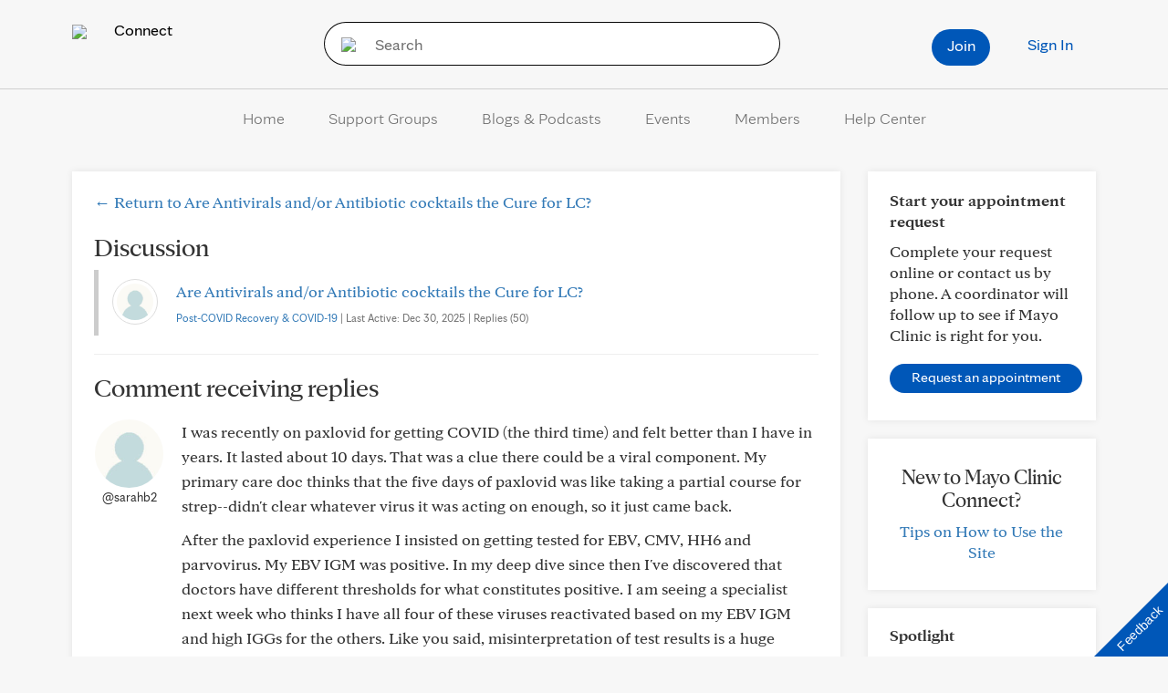

--- FILE ---
content_type: text/html; charset=UTF-8
request_url: https://connect.mayoclinic.org/comment/1042363/replies/
body_size: 20863
content:
<!DOCTYPE html>
    <html lang="en-US">
    <!-- This is the velocity theme -->
    <head>
        <!-- Meta -->
        <meta charset="UTF-8">
        <meta name="viewport" content="width=device-width, initial-scale=1">
        <link rel="profile" href="http://gmpg.org/xfn/11">
        <meta http-equiv="X-UA-Compatible" content="IE-10" />
        <title>Replies to I was recently on paxlovid for getting COVID (the third time) and felt better than I&#8230; | Mayo Clinic Connect</title>

        <!-- add wordpress hook -->
                <script type="text/javascript">
            chAnalyticsSendPageView = function(url) {return true;}
            chAnalyticsSendEvent = function(eventAction, data) {return true;}
            var chHistory = {elements: {}, data: {}};
            var chSiteUrl = "https://connect.mayoclinic.org/";
            var chCurrentPageUrl = "https://connect.mayoclinic.org/comment/1042363/replies/";
            var chIsSubdirectorySite = false;
            var chSiteRoot = "/";
        </script>
        <meta name='robots' content='noindex, nofollow' />

	<meta property="og:locale" content="en_US" />
	<meta property="og:type" content="website" />
	<meta property="og:site_name" content="Mayo Clinic Connect" />
	<meta name="twitter:card" content="summary_large_image" />
	<script type="application/ld+json" class="yoast-schema-graph">{"@context":"https://schema.org","@graph":[{"@type":"WebSite","@id":"https://connect.mayoclinic.org/#website","url":"https://connect.mayoclinic.org/","name":"Mayo Clinic Connect","description":"View direct replies to I was recently on paxlovid for getting COVID (the third time) and felt better than I&#8230;","potentialAction":[{"@type":"SearchAction","target":{"@type":"EntryPoint","urlTemplate":"https://connect.mayoclinic.org/?s={search_term_string}"},"query-input":{"@type":"PropertyValueSpecification","valueRequired":true,"valueName":"search_term_string"}}],"inLanguage":"en-US"}]}</script>


<link rel='dns-prefetch' href='//cdn.prod-carehubs.net' />
<style id='wp-img-auto-sizes-contain-inline-css' type='text/css'>
img:is([sizes=auto i],[sizes^="auto," i]){contain-intrinsic-size:3000px 1500px}
/*# sourceURL=wp-img-auto-sizes-contain-inline-css */
</style>
<link rel='stylesheet' id='carehubs-app-mayo-general-css' href='https://connect.mayoclinic.org/wp-content/plugins/carehubs-app-custom-mayogeneral/Public/css/app-mayogeneral.css?ver=1.0.11' type='text/css' media='all' />
<link rel='stylesheet' id='carehubs-app-integrations-css' href='https://connect.mayoclinic.org/wp-content/plugins/carehubs-app-integrations/Public/css/app-integrations.css?ver=4.2.167' type='text/css' media='all' />
<link rel='stylesheet' id='carehubs-core-css' href='https://connect.mayoclinic.org/wp-content/plugins/carehubs-core/Public/css/app-core.css?ver=4.2.167' type='text/css' media='all' />
<link rel='stylesheet' id='wp-block-library-css' href='https://connect.mayoclinic.org/wp-includes/css/dist/block-library/style.min.css?ver=6.9' type='text/css' media='all' />
<style id='wp-block-library-theme-inline-css' type='text/css'>
.wp-block-audio :where(figcaption){color:#555;font-size:13px;text-align:center}.is-dark-theme .wp-block-audio :where(figcaption){color:#ffffffa6}.wp-block-audio{margin:0 0 1em}.wp-block-code{border:1px solid #ccc;border-radius:4px;font-family:Menlo,Consolas,monaco,monospace;padding:.8em 1em}.wp-block-embed :where(figcaption){color:#555;font-size:13px;text-align:center}.is-dark-theme .wp-block-embed :where(figcaption){color:#ffffffa6}.wp-block-embed{margin:0 0 1em}.blocks-gallery-caption{color:#555;font-size:13px;text-align:center}.is-dark-theme .blocks-gallery-caption{color:#ffffffa6}:root :where(.wp-block-image figcaption){color:#555;font-size:13px;text-align:center}.is-dark-theme :root :where(.wp-block-image figcaption){color:#ffffffa6}.wp-block-image{margin:0 0 1em}.wp-block-pullquote{border-bottom:4px solid;border-top:4px solid;color:currentColor;margin-bottom:1.75em}.wp-block-pullquote :where(cite),.wp-block-pullquote :where(footer),.wp-block-pullquote__citation{color:currentColor;font-size:.8125em;font-style:normal;text-transform:uppercase}.wp-block-quote{border-left:.25em solid;margin:0 0 1.75em;padding-left:1em}.wp-block-quote cite,.wp-block-quote footer{color:currentColor;font-size:.8125em;font-style:normal;position:relative}.wp-block-quote:where(.has-text-align-right){border-left:none;border-right:.25em solid;padding-left:0;padding-right:1em}.wp-block-quote:where(.has-text-align-center){border:none;padding-left:0}.wp-block-quote.is-large,.wp-block-quote.is-style-large,.wp-block-quote:where(.is-style-plain){border:none}.wp-block-search .wp-block-search__label{font-weight:700}.wp-block-search__button{border:1px solid #ccc;padding:.375em .625em}:where(.wp-block-group.has-background){padding:1.25em 2.375em}.wp-block-separator.has-css-opacity{opacity:.4}.wp-block-separator{border:none;border-bottom:2px solid;margin-left:auto;margin-right:auto}.wp-block-separator.has-alpha-channel-opacity{opacity:1}.wp-block-separator:not(.is-style-wide):not(.is-style-dots){width:100px}.wp-block-separator.has-background:not(.is-style-dots){border-bottom:none;height:1px}.wp-block-separator.has-background:not(.is-style-wide):not(.is-style-dots){height:2px}.wp-block-table{margin:0 0 1em}.wp-block-table td,.wp-block-table th{word-break:normal}.wp-block-table :where(figcaption){color:#555;font-size:13px;text-align:center}.is-dark-theme .wp-block-table :where(figcaption){color:#ffffffa6}.wp-block-video :where(figcaption){color:#555;font-size:13px;text-align:center}.is-dark-theme .wp-block-video :where(figcaption){color:#ffffffa6}.wp-block-video{margin:0 0 1em}:root :where(.wp-block-template-part.has-background){margin-bottom:0;margin-top:0;padding:1.25em 2.375em}
/*# sourceURL=/wp-includes/css/dist/block-library/theme.min.css */
</style>
<style id='classic-theme-styles-inline-css' type='text/css'>
/*! This file is auto-generated */
.wp-block-button__link{color:#fff;background-color:#32373c;border-radius:9999px;box-shadow:none;text-decoration:none;padding:calc(.667em + 2px) calc(1.333em + 2px);font-size:1.125em}.wp-block-file__button{background:#32373c;color:#fff;text-decoration:none}
/*# sourceURL=/wp-includes/css/classic-themes.min.css */
</style>
<link rel='stylesheet' id='carehubs_block_information_link_container-css' href='https://connect.mayoclinic.org/wp-content/plugins/carehubs-core/Core/Blocks/InformationLinkContainer/InformationLinkContainerBlock.css?ver=4.2.167' type='text/css' media='all' />
<link rel='stylesheet' id='carehubs_block_resource_group-css' href='https://connect.mayoclinic.org/wp-content/plugins/carehubs-core/Core/Blocks/ResourceGroup/ResourceGroupBlock.css?ver=4.2.167' type='text/css' media='all' />
<link rel='stylesheet' id='carehubs_block_youtube_overlay_playlist-css' href='https://connect.mayoclinic.org/wp-content/plugins/carehubs-core/Core/Blocks/YoutubeOverlayPlaylist/YoutubeOverlayPlaylistBlock.css?ver=4.2.167' type='text/css' media='all' />
<link rel='stylesheet' id='block-style-image-caption-alignment-css' href='https://connect.mayoclinic.org/wp-content/plugins/carehubs-core/Public/css/app-core-block-style-image-caption-alignment.css?ver=4.2.167' type='text/css' media='all' />
<style id='global-styles-inline-css' type='text/css'>
:root{--wp--preset--aspect-ratio--square: 1;--wp--preset--aspect-ratio--4-3: 4/3;--wp--preset--aspect-ratio--3-4: 3/4;--wp--preset--aspect-ratio--3-2: 3/2;--wp--preset--aspect-ratio--2-3: 2/3;--wp--preset--aspect-ratio--16-9: 16/9;--wp--preset--aspect-ratio--9-16: 9/16;--wp--preset--color--black: #000000;--wp--preset--color--cyan-bluish-gray: #abb8c3;--wp--preset--color--white: #ffffff;--wp--preset--color--pale-pink: #f78da7;--wp--preset--color--vivid-red: #cf2e2e;--wp--preset--color--luminous-vivid-orange: #ff6900;--wp--preset--color--luminous-vivid-amber: #fcb900;--wp--preset--color--light-green-cyan: #7bdcb5;--wp--preset--color--vivid-green-cyan: #00d084;--wp--preset--color--pale-cyan-blue: #8ed1fc;--wp--preset--color--vivid-cyan-blue: #0693e3;--wp--preset--color--vivid-purple: #9b51e0;--wp--preset--color--mc-blue: #0057b8;--wp--preset--color--mc-bright-blue: #009cde;--wp--preset--color--mc-bright-blue-alternate: #008BCC;--wp--preset--color--mc-body-text: #080808;--wp--preset--gradient--vivid-cyan-blue-to-vivid-purple: linear-gradient(135deg,rgb(6,147,227) 0%,rgb(155,81,224) 100%);--wp--preset--gradient--light-green-cyan-to-vivid-green-cyan: linear-gradient(135deg,rgb(122,220,180) 0%,rgb(0,208,130) 100%);--wp--preset--gradient--luminous-vivid-amber-to-luminous-vivid-orange: linear-gradient(135deg,rgb(252,185,0) 0%,rgb(255,105,0) 100%);--wp--preset--gradient--luminous-vivid-orange-to-vivid-red: linear-gradient(135deg,rgb(255,105,0) 0%,rgb(207,46,46) 100%);--wp--preset--gradient--very-light-gray-to-cyan-bluish-gray: linear-gradient(135deg,rgb(238,238,238) 0%,rgb(169,184,195) 100%);--wp--preset--gradient--cool-to-warm-spectrum: linear-gradient(135deg,rgb(74,234,220) 0%,rgb(151,120,209) 20%,rgb(207,42,186) 40%,rgb(238,44,130) 60%,rgb(251,105,98) 80%,rgb(254,248,76) 100%);--wp--preset--gradient--blush-light-purple: linear-gradient(135deg,rgb(255,206,236) 0%,rgb(152,150,240) 100%);--wp--preset--gradient--blush-bordeaux: linear-gradient(135deg,rgb(254,205,165) 0%,rgb(254,45,45) 50%,rgb(107,0,62) 100%);--wp--preset--gradient--luminous-dusk: linear-gradient(135deg,rgb(255,203,112) 0%,rgb(199,81,192) 50%,rgb(65,88,208) 100%);--wp--preset--gradient--pale-ocean: linear-gradient(135deg,rgb(255,245,203) 0%,rgb(182,227,212) 50%,rgb(51,167,181) 100%);--wp--preset--gradient--electric-grass: linear-gradient(135deg,rgb(202,248,128) 0%,rgb(113,206,126) 100%);--wp--preset--gradient--midnight: linear-gradient(135deg,rgb(2,3,129) 0%,rgb(40,116,252) 100%);--wp--preset--gradient--mc-black-overlay-gradient: linear-gradient(180deg, rgba(0,0,0,0) 27.4%, rgba(0,0,0,.56) 58.85%, rgba(0,0,0,.8) 100%);--wp--preset--font-size--small: 13px;--wp--preset--font-size--medium: 20px;--wp--preset--font-size--large: 36px;--wp--preset--font-size--x-large: 42px;--wp--preset--spacing--20: 0.44rem;--wp--preset--spacing--30: 0.67rem;--wp--preset--spacing--40: 1rem;--wp--preset--spacing--50: 1.5rem;--wp--preset--spacing--60: 2.25rem;--wp--preset--spacing--70: 3.38rem;--wp--preset--spacing--80: 5.06rem;--wp--preset--shadow--natural: 6px 6px 9px rgba(0, 0, 0, 0.2);--wp--preset--shadow--deep: 12px 12px 50px rgba(0, 0, 0, 0.4);--wp--preset--shadow--sharp: 6px 6px 0px rgba(0, 0, 0, 0.2);--wp--preset--shadow--outlined: 6px 6px 0px -3px rgb(255, 255, 255), 6px 6px rgb(0, 0, 0);--wp--preset--shadow--crisp: 6px 6px 0px rgb(0, 0, 0);}:root :where(.is-layout-flow) > :first-child{margin-block-start: 0;}:root :where(.is-layout-flow) > :last-child{margin-block-end: 0;}:root :where(.is-layout-flow) > *{margin-block-start: 24px;margin-block-end: 0;}:root :where(.is-layout-constrained) > :first-child{margin-block-start: 0;}:root :where(.is-layout-constrained) > :last-child{margin-block-end: 0;}:root :where(.is-layout-constrained) > *{margin-block-start: 24px;margin-block-end: 0;}:root :where(.is-layout-flex){gap: 24px;}:root :where(.is-layout-grid){gap: 24px;}body .is-layout-flex{display: flex;}.is-layout-flex{flex-wrap: wrap;align-items: center;}.is-layout-flex > :is(*, div){margin: 0;}body .is-layout-grid{display: grid;}.is-layout-grid > :is(*, div){margin: 0;}.has-black-color{color: var(--wp--preset--color--black) !important;}.has-cyan-bluish-gray-color{color: var(--wp--preset--color--cyan-bluish-gray) !important;}.has-white-color{color: var(--wp--preset--color--white) !important;}.has-pale-pink-color{color: var(--wp--preset--color--pale-pink) !important;}.has-vivid-red-color{color: var(--wp--preset--color--vivid-red) !important;}.has-luminous-vivid-orange-color{color: var(--wp--preset--color--luminous-vivid-orange) !important;}.has-luminous-vivid-amber-color{color: var(--wp--preset--color--luminous-vivid-amber) !important;}.has-light-green-cyan-color{color: var(--wp--preset--color--light-green-cyan) !important;}.has-vivid-green-cyan-color{color: var(--wp--preset--color--vivid-green-cyan) !important;}.has-pale-cyan-blue-color{color: var(--wp--preset--color--pale-cyan-blue) !important;}.has-vivid-cyan-blue-color{color: var(--wp--preset--color--vivid-cyan-blue) !important;}.has-vivid-purple-color{color: var(--wp--preset--color--vivid-purple) !important;}.has-mc-blue-color{color: var(--wp--preset--color--mc-blue) !important;}.has-mc-bright-blue-color{color: var(--wp--preset--color--mc-bright-blue) !important;}.has-mc-bright-blue-alternate-color{color: var(--wp--preset--color--mc-bright-blue-alternate) !important;}.has-mc-body-text-color{color: var(--wp--preset--color--mc-body-text) !important;}.has-black-background-color{background-color: var(--wp--preset--color--black) !important;}.has-cyan-bluish-gray-background-color{background-color: var(--wp--preset--color--cyan-bluish-gray) !important;}.has-white-background-color{background-color: var(--wp--preset--color--white) !important;}.has-pale-pink-background-color{background-color: var(--wp--preset--color--pale-pink) !important;}.has-vivid-red-background-color{background-color: var(--wp--preset--color--vivid-red) !important;}.has-luminous-vivid-orange-background-color{background-color: var(--wp--preset--color--luminous-vivid-orange) !important;}.has-luminous-vivid-amber-background-color{background-color: var(--wp--preset--color--luminous-vivid-amber) !important;}.has-light-green-cyan-background-color{background-color: var(--wp--preset--color--light-green-cyan) !important;}.has-vivid-green-cyan-background-color{background-color: var(--wp--preset--color--vivid-green-cyan) !important;}.has-pale-cyan-blue-background-color{background-color: var(--wp--preset--color--pale-cyan-blue) !important;}.has-vivid-cyan-blue-background-color{background-color: var(--wp--preset--color--vivid-cyan-blue) !important;}.has-vivid-purple-background-color{background-color: var(--wp--preset--color--vivid-purple) !important;}.has-mc-blue-background-color{background-color: var(--wp--preset--color--mc-blue) !important;}.has-mc-bright-blue-background-color{background-color: var(--wp--preset--color--mc-bright-blue) !important;}.has-mc-bright-blue-alternate-background-color{background-color: var(--wp--preset--color--mc-bright-blue-alternate) !important;}.has-mc-body-text-background-color{background-color: var(--wp--preset--color--mc-body-text) !important;}.has-black-border-color{border-color: var(--wp--preset--color--black) !important;}.has-cyan-bluish-gray-border-color{border-color: var(--wp--preset--color--cyan-bluish-gray) !important;}.has-white-border-color{border-color: var(--wp--preset--color--white) !important;}.has-pale-pink-border-color{border-color: var(--wp--preset--color--pale-pink) !important;}.has-vivid-red-border-color{border-color: var(--wp--preset--color--vivid-red) !important;}.has-luminous-vivid-orange-border-color{border-color: var(--wp--preset--color--luminous-vivid-orange) !important;}.has-luminous-vivid-amber-border-color{border-color: var(--wp--preset--color--luminous-vivid-amber) !important;}.has-light-green-cyan-border-color{border-color: var(--wp--preset--color--light-green-cyan) !important;}.has-vivid-green-cyan-border-color{border-color: var(--wp--preset--color--vivid-green-cyan) !important;}.has-pale-cyan-blue-border-color{border-color: var(--wp--preset--color--pale-cyan-blue) !important;}.has-vivid-cyan-blue-border-color{border-color: var(--wp--preset--color--vivid-cyan-blue) !important;}.has-vivid-purple-border-color{border-color: var(--wp--preset--color--vivid-purple) !important;}.has-mc-blue-border-color{border-color: var(--wp--preset--color--mc-blue) !important;}.has-mc-bright-blue-border-color{border-color: var(--wp--preset--color--mc-bright-blue) !important;}.has-mc-bright-blue-alternate-border-color{border-color: var(--wp--preset--color--mc-bright-blue-alternate) !important;}.has-mc-body-text-border-color{border-color: var(--wp--preset--color--mc-body-text) !important;}.has-vivid-cyan-blue-to-vivid-purple-gradient-background{background: var(--wp--preset--gradient--vivid-cyan-blue-to-vivid-purple) !important;}.has-light-green-cyan-to-vivid-green-cyan-gradient-background{background: var(--wp--preset--gradient--light-green-cyan-to-vivid-green-cyan) !important;}.has-luminous-vivid-amber-to-luminous-vivid-orange-gradient-background{background: var(--wp--preset--gradient--luminous-vivid-amber-to-luminous-vivid-orange) !important;}.has-luminous-vivid-orange-to-vivid-red-gradient-background{background: var(--wp--preset--gradient--luminous-vivid-orange-to-vivid-red) !important;}.has-very-light-gray-to-cyan-bluish-gray-gradient-background{background: var(--wp--preset--gradient--very-light-gray-to-cyan-bluish-gray) !important;}.has-cool-to-warm-spectrum-gradient-background{background: var(--wp--preset--gradient--cool-to-warm-spectrum) !important;}.has-blush-light-purple-gradient-background{background: var(--wp--preset--gradient--blush-light-purple) !important;}.has-blush-bordeaux-gradient-background{background: var(--wp--preset--gradient--blush-bordeaux) !important;}.has-luminous-dusk-gradient-background{background: var(--wp--preset--gradient--luminous-dusk) !important;}.has-pale-ocean-gradient-background{background: var(--wp--preset--gradient--pale-ocean) !important;}.has-electric-grass-gradient-background{background: var(--wp--preset--gradient--electric-grass) !important;}.has-midnight-gradient-background{background: var(--wp--preset--gradient--midnight) !important;}.has-mc-black-overlay-gradient-gradient-background{background: var(--wp--preset--gradient--mc-black-overlay-gradient) !important;}.has-small-font-size{font-size: var(--wp--preset--font-size--small) !important;}.has-medium-font-size{font-size: var(--wp--preset--font-size--medium) !important;}.has-large-font-size{font-size: var(--wp--preset--font-size--large) !important;}.has-x-large-font-size{font-size: var(--wp--preset--font-size--x-large) !important;}
:root :where(.wp-block-pullquote){font-size: 1.5em;line-height: 1.6;}
/*# sourceURL=global-styles-inline-css */
</style>
<link rel='stylesheet' id='contact-form-7-css' href='https://connect.mayoclinic.org/wp-content/plugins/contact-form-7/includes/css/styles.css?ver=6.1.4' type='text/css' media='all' />
<link rel='stylesheet' id='velocity-theme-bootstrap-css-css' href='https://connect.mayoclinic.org/wp-content/themes/velocity/Public/css/bootstrap.min.css?ver=1.0.73' type='text/css' media='all' />
<link rel='stylesheet' id='velocity-theme-css-css' href='https://connect.mayoclinic.org/wp-content/themes/velocity/style.css?ver=1.0.73' type='text/css' media='all' />
<link rel='stylesheet' id='velocity-theme-header-header9-css-css' href='https://connect.mayoclinic.org/wp-content/themes/velocity/Public/css/Headers/Header9.css?ver=1.0.73' type='text/css' media='all' />
<link rel='stylesheet' id='velocity-theme-navigation-nav10-css-css' href='https://connect.mayoclinic.org/wp-content/themes/velocity/Public/css/Navigation/Navigation10.css?ver=1.0.73' type='text/css' media='all' />
<script type="text/javascript" src="https://connect.mayoclinic.org/wp-includes/js/jquery/jquery.min.js?ver=3.7.1" id="jquery-core-js"></script>
            <script>
                var _dl = {"content_breadcrumb_num2":null,"content_breadcrumb_num3":null,"content_breadcrumb_num4":null,"version":"1.0.3"};
                window._analyticsQueue = window._analyticsQueue || [];
            </script>            <script src="https://tagdelivery.mayoclinic.org/connect/prod/utag.sync.js" type="text/javascript"></script>
            <!-- Tealium Universal Tag -->
            <script type="text/javascript">
            (function(a,b,c,d) {
                a='https://tagdelivery.mayoclinic.org/connect/prod/utag.js';
                b=document;c='script';d=b.createElement(c);d.src=a;
                d.type='text/java'+c;d.async=true;
                a=b.getElementsByTagName(c)[0];a.parentNode.insertBefore(d,a)})();
            </script> <script type="text/javascript" src="https://connect.mayoclinic.org/wp-content/plugins/carehubs-core/Public/js/Analytics/TealiumAnalytics.js?ver=4.2.167"></script>            <script>
                var _trackAnalytics = function(){};
            </script>
            <script type="text/javascript" src="https://nexus.ensighten.com/mayo_clinic/mayoclinicconnectprod/Bootstrap.js"></script>        <script>
        document.addEventListener("DOMContentLoaded", function(event) {
            jQuery('body').on('chAfterAjax', function (event, target) {
                // Load the analytics via ajax and append it the body.
                jQuery.ajax({
                  url: "https://connect.mayoclinic.org/api-analytics/get-events/",
                  method: 'POST',
                  headers: { 'X-CAREHUBS-VIA-AJAX': 'true', 'X-CAREHUBS-FASTLOAD': jq('meta[name=mvc-fastload]').attr('data-request-id') },
                })
                .done(function( data ) {
                    jQuery("body").append(data);
                });
            });
        });
        </script>
                <script>
        chAnalyticsSendEvent = function(eventAction, data) {
            if (typeof window._analyticsQueue.push === "function") {
                window._analyticsQueue.push(data);
                return true;
            }
        }
        </script>      <link rel="apple-touch-icon" href="https://connect.mayoclinic.org/wp-content/plugins/carehubs-core/Public/images/carehubs-iOS.png"/>
      <link rel="icon" href="https://www.mayoclinic.org/styles/img/gbs/shields.ico" type="image/x-icon" />
      <link rel="shortcut icon" href="https://www.mayoclinic.org/styles/img/gbs/shields.ico" type="image/x-icon" /><script>jq = jQuery;</script><style>:root{--ch-accent-color: #0057B8;--ch-accent-color-alpha-60: #0057B899;}</style><link rel="preload" href="https://connect.mayoclinic.org/wp-content/plugins/carehubs-core/Public/css/app-core-deferred.css?ver=4.2.167" as="style" onload="this.onload=null;this.rel='stylesheet'" id="app-core-deferred-css">
      <noscript><link rel="stylesheet" id="app-core-deferred-css" href="https://connect.mayoclinic.org/wp-content/plugins/carehubs-core/Public/css/app-core-deferred.css?ver=4.2.167"></noscript><link rel="preload" href="https://connect.mayoclinic.org/wp-content/plugins/carehubs-core/Public/third-party-files/bootstrap-icons/bootstrap-icons.min.css?ver=4.2.167" as="style" onload="this.onload=null;this.rel='stylesheet'" id="app-core-bootstrap-icons-css">
      <noscript><link rel="stylesheet" id="app-core-bootstrap-icons-css" href="https://connect.mayoclinic.org/wp-content/plugins/carehubs-core/Public/third-party-files/bootstrap-icons/bootstrap-icons.min.css?ver=4.2.167"></noscript><link rel="preload" href="https://connect.mayoclinic.org/wp-content/plugins/carehubs-app-community/Public/css/app-community-deferred.css?ver=4.4.54" as="style" onload="this.onload=null;this.rel='stylesheet'" id="app-community-deferred-css">
      <noscript><link rel="stylesheet" id="app-community-deferred-css" href="https://connect.mayoclinic.org/wp-content/plugins/carehubs-app-community/Public/css/app-community-deferred.css?ver=4.4.54"></noscript><link rel="preload" href="/wp-content/themes/velocity/Public/css/velocity-deferred.css?ver=1.0.73" as="style" onload="this.onload=null;this.rel='stylesheet'" id="velocity-deferred-css">
      <noscript><link rel="stylesheet" id="velocity-deferred-css" href="/wp-content/themes/velocity/Public/css/velocity-deferred.css?ver=1.0.73"></noscript><link rel="preload" href="/wp-content/themes/velocity/Public/css/Footers/Footer6.css?ver=4.2.167" as="style" onload="this.onload=null;this.rel='stylesheet'" id="velocity-theme-footer-footer6-css-deferred-css">
      <noscript><link rel="stylesheet" id="velocity-theme-footer-footer6-css-deferred-css" href="/wp-content/themes/velocity/Public/css/Footers/Footer6.css?ver=4.2.167"></noscript>      <script>
        // Adjustments for preloading on ie. "window.document.documentMode" only fires on IE.
        window.addEventListener('load', function() {
            if (window.document.documentMode) {
              // Dynamically load the things that relied on preload.
              var links = document.getElementsByTagName('link');
              for (var i = 0; i < links.length; i++) {
                  var link = links[i];
                  // qualify links to those with rel=preload and as=style attrs
                  if (link.rel === 'preload' && link.getAttribute('as') === 'style') {
                      // prevent re-running on link
                      link.setAttribute('rel', 'stylesheet');
                      // Set the onload to null to prevent the load from happening again if a 3rd-party library includes a polyfill or fires another load event.
                      link.setAttribute('onload', '');
                  }
              }
            }
        });
      </script><link rel="canonical" href="https://connect.mayoclinic.org/comment/1042363/replies/" />


        <link rel="stylesheet" type="text/css" href="/wp-content/plugins/carehubs-app-custom-mayoconnect/Public/css/app-mayoconnect.css?ver=20251110">
<link rel="stylesheet" type="text/css" href="/hub-hosted/mc-general/css/mc-ch-shared-platform.css?ver=20230822">
<meta name="msvalidate.01" content="1F71DB1829C969F442A57F69B3ADB0C7" /><style>
        .user-profile-banner .media {background-color: #009cde;}
.page-id-5519 .ch-main {background-color: transparent;padding: 0px;border: none; box-shadow: none; -webkit-box-shadow: none; margin-top: 0px;}
.page-id-5519 .ch-breadcrumb {margin-top: 20px;}
@media (max-width: 999px) {
	.page-id-5519 .ch-main {margin-top: 15px;}
	.page-id-5519 .ch-breadcrumb {display:block;margin-left: -15px;}
}

.champions-background-tag {
	background-image: url(https://cdn.prod-carehubs.net/n1/748e8fe697af5de8/uploads/2021/04/champions_background_tag.png);
	background-repeat: no-repeat;
	background-size: 75px;
	background-position: right top;
}
.champions-background-tag h2 {padding-right:8px;}

.chv4-comment-like p {
    font-size: 14px !important;
}
#ch-activity-stream-container .chPagination {
	display: flex;
flex-direction: row-reverse;
justify-content: center;
}
.comment-media .media-body {
	overflow: visible;
}

.ch-main textarea, .comment-form-wrap textarea {
  height: 234px;
  font-size: 18px;
  line-height: 1.5em;
  font-family: 'MayoClinicSerif';
}

/* event registration */
.radio-breakout-row .breakout-description {font-size: 18px; margin-top: 10px;}
.ch-event-registration-summary-section p {font-size: 18px;}
.ch-registration-summary p {font-size: 18px;}

/* Slickquiz styling */
.quizResultsCopy {
background: #003da5;
color: #fff;
padding: 34px;
text-align: center;
}
.quizResultsCopy .quizScore {margin-bottom: 30px !important;}
.quizResultsCopy a {border: 1px solid #fff;
padding: 10px 24px;
border-radius: 50px;
color: #fff;}
.slickQuizWrapper .button {background-color: #003da5 !important;}
div.slickQuizWrapper .button:hover {background-color: #999 !important;}

/* soundboard */
.ch-styled-content-block .sb-feed-header {display:none;}
.ch-styled-content-block .sb-feed {padding-left: 0px;margin-top:0px;}
.ch-styled-content-block .sb-feed li:nth-of-type(1n+4) {display: none;}
.ch-styled-content-block .sb-link-feed .sb-image {top: 20px;border:none;}
.ch-styled-content-block .sb-link-feed .sb-image .sb-thumbnail {
    width: 40px;
    height: 40px;
}
.ch-styled-content-block .sb-link-feed .sb-body {
    padding: 16px 0px 16px 55px;
}
.ch-styled-content-block li.sb-link-feed {font-size: 12px;border-top: 1px solid #ddd;border-bottom:none;}
.ch-styled-content-block .sb-body h3 {white-space: normal;font-size: 16px !important;line-height: 20px !important;}
.ch-styled-content-block .sb-details {font-size: 12px;}
.ch-styled-content-block .sb-details a {display: block;}
.ch-styled-content-block .sb-plugin-permalinks .navigation.pagination {display:none;}
.slick-list .ch-styled-content-block .sb-feed li:nth-of-type(1n+3) {display: none;}

/* homepage */
.wp-block-carehubs-core-block-content-carousel-item .top-image {display: none;}
.exploded-columns .ch-minifeed-item .media-left {margin-right: 0px;}
.activity-stream-content {min-height: 1000px;/*avoid layout shift */}
.ch-styled-content-block .flush-image {margin: -16px -24px 0px -24px;}
@media (min-width: 1000px) {
	.ch-newsfeed-posts-block {min-height: 280px;}
	.ch-events-list-block {min-height: 550px;}
}
@media (max-width: 1000px) {
	.home main .ch-container {padding-top: 24px;}
}

/* registration customizaton */
.ch-register .login-prompt {display:none;}
.ch-register.ch-registration-create-account .login-prompt {display:block;}

/*temp */
#directory-search-stats {display: flex;justify-content: space-between;}
#directory-search-stats .ch-search-badge-container .badge {margin: 0px 0px 10px;}
.ch-newsfeed-header {margin-top:14px;margin-bottom: 24px;display:flex;}
.ch-newsfeed-header h2 {margin-top: 0px;}
.ch-newsfeed-header .search-column {display: flex;align-items: center;justify-content: flex-end;}
.ch-newsfeed-header + .search-result-summary {font-size: 18px;margin-bottom: 24px;margin-top: -20px;}
.newsfeed-post-listing {padding: 40px 0px;border-top: 1px solid #ddd;}
.newsfeed-post-listing .media-left {margin-right: 24px;width:270px;}
.newsfeed-post-listing .media-heading {margin-bottom: 10px;color: black;font-weight: bold;}
.newsfeed-post-listing .list-item-meta {margin-bottom: 10px;}
.newsfeed-post-listing .list-item-meta .separator {margin: 0px 10px;}
.newsfeed-post-listing .list-item-content p:last-of-type {margin-bottom: 0px;}
.newsfeed-post-listing-minifeed {padding: 12px 0px;border-top: 1px solid #ddd;}
.newsfeed-post-listing-minifeed img {width: 50px;}
.ch-newsfeed-single-container a.new-comment-btn {color: rgb(57, 103, 193);border: 1px solid rgb(57, 103, 193);}
@media (max-width:767px) {
    .ch-newsfeed-header {display: block;}
    .newsfeed-post-listing .media-left {float: none !important;margin-bottom: 20px;margin-right:0px;width: 100%;}
    .ch-newsfeed-header .search-column .search-form {width: 100%;}
}
@media (max-width:600px) {
    #directory-search-stats {flex-direction: column-reverse;}
}


/* appointment cta */
#connect-appointment-cta {height: 48px;position:fixed;right: 16px;bottom: 16px;background-color: #0057B8;border-radius: 100px; padding: 17px;color: #fff;display: flex;align-items:center;z-index:1000;}
#connect-appointment-cta span {font-size: 12px;width: 142px;transition: .5s ease;white-space: nowrap;overflow:hidden;}
#connect-appointment-cta span.icon-only {width: 0px;}
#connect-appointment-cta:hover, #connect-appointment-cta:focus {text-decoration:none;}

/* logo */
header .header9 .site-title {margin-top: 24px;}
header .header9 .site-title img {height: 56px;
margin-right: 26px;}
@media (max-width:999px) {
	header .header9 .site-title {margin-top: 14px;}
header .header9 .site-title img {height: 40px;
width: 36px;margin-right: 16px;}
}
.ch-personal-menu .notification-count {
    position: static !important;
    vertical-align: middle;
}

/* to be removed */
@media (max-width: 767px) {
	.breadcrumb li {
  display: block !important;
}
}
li:not(.ch-mega-menu) ul ul {display: block;}
header li:not(.ch-mega-menu) ul ul {display: none;}

.ch-search-mobile-overlay .ch-search-field .form-control {font-size: 15px;}

.ch-grouppage .ch-group-banner .banner-header {display: flex; justify-content: space-between;align-items: center;}
.ch-grouppage .ch-group-banner img {width: 120px;height:120px;}
.ch-grouppage .ch-group-banner .taxonomy-title h1 {margin-top:10px;margin-bottom: 10px;}
.ch-grouppage .ch-group-banner .taxonomy-follow .btn {margin-left:50px;}
.ch-grouppage .ch-group-banner .media {overflow:visible;display: flex;}
.ch-grouppage .ch-group-banner .media-left {flex-basis: 120px;flex-grow: 0;flex-shrink: 0;}
.ch-grouppage .ch-group-banner .media-body {overflow:visible;width: 100%;display: block;}

.ch-single-group-header {padding:24px;background: #000 linear-gradient(135deg, var(--ch-accent-color-alpha-60, #8889) 0%, var(--ch-accent-color, #888) 100%);color: #fff;font-size: 16px;line-height: 24px;}
.ch-single-group-header a {color: inherit;}
.ch-single-group-header a:hover, .ch-single-group-header a:focus {color: inherit;text-decoration: underline;}
.ch-single-group-header .ch-one-level-breadcrumb {margin-bottom: 24px;}
.ch-single-group-header .ch-one-level-breadcrumb path {fill: white !important;}
.ch-single-group-header h1 {font-size: 40px;line-height: 44px;margin-top:0px;margin-bottom: 8px;color:#fff;}
.ch-group-privacy {display: flex;align-items: center;}
.ch-group-privacy img {height: 16px; margin-right: 8px;}
.ch-single-group-header .ch-group-actions {margin-top:24px;}
.ch-single-group-header .taxonomy-follow > * {color: #fff;border-radius: 100px;padding:12px 26px;font-size: 16px;line-height: 24px;height:auto;}
.ch-single-group-header .taxonomy-follow > *:hover, .ch-single-group-header .taxonomy-follow > *:focus {text-decoration: underline;}
.ch-single-group-header .ch-button-follow {background: none !important;border: 1px solid #fff !important;font-size: 16px;line-height: 24px;}
.ch-single-group-header .ch-button-following {background-color: #ffffff1a !important;}
.ch-single-group-header .ch-button-following span {background-image: url(https://cdn.prod-carehubs.net/assets/icons/general/check-white.svg); background-repeat: no-repeat; background-position: left;padding-left: 30px;}
.ch-single-group-header .ch-button-following:hover, .ch-single-group-header button.ch-button-following:focus {color:#fff !important;}
.ch-single-group-header .entity-interactions {color:var(--ch-text-color, #000);}
.ch-single-group-header .entity-interactions .dropdown-toggle {color:#fff;}

.ch-grouppage .ch-tab-container {margin-top: 8px !important;margin-bottom: 32px;}
.ch-grouppage .ch-tab-container .nav-tabs {display: flex;justify-content:left;border-bottom: 1px solid #d8d8d8;}
.ch-grouppage .ch-tab-container .nav-tabs:before {display: none;}
.ch-grouppage .ch-tab-container .nav-tabs:after {display: none;}
.ch-grouppage .ch-tab-container .nav-tabs > li {margin-right: 0px;}
.ch-grouppage .ch-tab-container .nav-tabs > li a {font-size: 16px;line-height:20px;border:none;color: #080808;margin-right:0px;padding:14px 16px;}
.ch-grouppage .ch-tab-container .nav-tabs > li a:hover, .ch-grouppage .ch-tab-container .nav-tabs > li a:focus {border:none;cursor:pointer;border-bottom: 2px solid #0057b8;color:#0057b8; background: transparent;}
.ch-grouppage .ch-tab-container .nav-tabs > li.active a {border-bottom: 2px solid #0057b8;color:#0057b8; background: transparent;}
.ch-grouppage .ch-tab-container .mobile-tab-modal .tab-item a {padding: 24px;}
.ch-grouppage .ch-tab-container .nav > li > a:focus, .ch-tab-container.ch-tab-block:not(.display-vertical-tabs) .nav > li > a:hover {background:none;}

.ch-grouppage .ch-group-search-header .ch-search-field {margin:0px 0px 40px;}
.ch-grouppage .ch-group-search-header > label {font-size: 20px;line-height: 28px;margin:0px 0px 8px;font-weight: bold;}
.ch-grouppage .ch-group-search-header .ch-group-search-header-actions {border-top: 1px solid #d8d8d8;padding-top:22px;font-size:16px;line-height:24px;}
.ch-grouppage .ch-group-search-header .search-sort-by {margin-top: 32px;}
.ch-grouppage .ch-group-search-header .search-sort-by .form-group {display: flex;align-items: center;gap: 8px;}
.ch-grouppage .ch-group-search-header .search-sort-by label {font-size: 16px;line-height: 20px;font-weight: normal;}
.ch-grouppage .ch-group-search-header .search-sort-by select {font-size: 14px;line-height: 16px;padding: 14px 16px;height: auto;border-radius: 4px;border: 1px solid #949494;}
.ch-grouppage .ch-search-total-results {font-size: 16px;line-height: 24px;margin-top: 32px;font-weight: bold;}
.ch-grouppage .ch-search-badge-container .badge {font-size: 16px;line-height: 24px;font-weight: normal;color: #595959;background: #ebebeb;border-radius: 8px;padding:8px 16px;}
.ch-grouppage .ch-search-badge-container .badge svg {fill: #595959;}
.ch-grouppage p.ch-search-total-results {margin-bottom: 0px;}

.ch-grouppage .simple-row-headings {margin-top: 32px;}
.ch-grouppage .ch-activity-stream .activity-stream-title {font-size: 23px;margin-top: 0px;}

.ch-single-group-about {border-top: 1px solid #d8d8d8;padding-top:24px;margin-top:32px;}
.ch-single-group-about .ch-single-group-name {font-size:24px;line-height:32px;margin:0;}
.ch-single-group-about .ch-single-group-profile-picture-wrap {margin-top:24px;aspect-ratio: 1/1;max-width: 120px;}
.ch-single-group-about img {border-radius: 50%;object-fit: cover;width: 100%;height:100%;}
.ch-single-group-about .ch-single-group-description {margin-top:24px;font-size:20px;line-height: 28px;}
.ch-single-group-about .taxonomy-follow .ch-button-follow {color: #000;border-radius: 100px;padding:12px 26px;font-size: 16px;line-height: 24px;height:auto;border:1px solid #000;background:none !important;margin-top: 32px;}
.ch-single-group-about .ch-button-following {display: none;}

@media (max-width: 767px) {
    .ch-grouppage-directory .search-sort-by {width: 100%; margin-top: 16px;}
    .ch-grouppage-directory .search-sort-by select {width: 100%;}
    .ch-grouppage-directory .taxonomy-row {flex-direction: column;}

    .ch-grouppage .breadcrumb li:nth-last-child(3) {display:block !important;}
    .ch-grouppage .breadcrumb li:nth-last-child(2) {display:none !important;}
    .ch-grouppage .ch-group-banner .banner-header {display: block;}
    .ch-grouppage .ch-group-banner .taxonomy-follow .btn {width: 100%;display: block; margin: 16px 0;}
    .ch-grouppage .ch-group-banner .media-left {display: none;}

    .ch-single-group-header h1 {font-size: 32px;line-height: 40px;}
}
@media (min-width:768px) {
    .ch-grouppage .ch-group-search-header .ch-group-search-header-actions {border: none; padding-top:0;}
}

.ch-grouppage-directory .search-container .button-container {display: flex;justify-content: flex-end;align-items: center;}
.ch-grouppage-directory .search-container #interest-filter .checkbox {margin-top: 15px !important;margin-bottom: 10px;width: 33%;float: left;}
.ch-grouppage-directory .search-container #interest-filter button {clear: both;float: right;margin-top: 20px;text-transform: none;}
.ch-grouppage-directory #interest-filter-container {background: none;border-bottom: 1px solid #eaeaea;padding-bottom: 30px;margin-bottom: 30px !important;}
@media (max-width: 999px) {
    .ch-grouppage-directory .search-container #interest-filter .checkbox {width: 100%;float:none;}
}
@media (max-width: 767px) {
    .ch-grouppage-directory .search-container .button-container {display: block;}
    .ch-grouppage-directory .search-container .interest-toggle {width: 100%; float: none;}
    .ch-grouppage-directory .search-container #interest-filter button {width: 100%;float:none;}
}
	.ch-single-group-header {background: radial-gradient(110.14% 163.27% at 133.58% 131.56%, #000B6B 0%, #0057B8 100%) !important;}
.ch-group-search-header-actions {--ch-link-color: #0057b8;}
.ch-group-search-header-actions a {color: #0057b8;}
.ch-single-group-header button.ch-button-following {background: #1968bf !important;border-color:#1968bf !important;color:#fff !important;}
.ch-single-group-header button.ch-button-following:hover, .ch-single-group-header button.ch-button-following:focus {color:#fff !important;}
.ch-single-group-header .entity-interactions button {border:none;}
.ch-single-group-about .taxonomy-follow button {color: #0057b8 !important;border:1px solid #0057b8 !important;}
.ch-grouppage .ch-search-total-results {font-family:'MayoClinicSans';}

/* page banner styling */
.ch-grouppage .ch-group-banner .btn {height: 32px;padding: 6px 21px;font-size: 14px;background: none !important;border-radius: 50px}
.ch-grouppage .ch-group-banner .btn-primary {color: #0057B8;border: #0057B8 1px solid;}
.ch-grouppage .ch-group-banner .btn-default, .ch-grouppage .ch-group-banner .btn-default:hover {color: #777 !important;border: #777 1px solid;}
.ch-grouppage .ch-group-banner .btn-skel-generic, .ch-grouppage .ch-group-banner .btn-skel-generic:hover {color: #777 !important;border: #777 1px solid;}
.ch-grouppage .ch-group-banner .privacy {font-family:'MayoClinicSans';font-size: 16px;}
	
	.ch-single-group-header {margin: -20px -24px 0;}
.ch-grouppage .ch-tab-container .nav-tabs {margin-left: -24px;margin-right: -24px;padding-left: 24px;padding-right: 24px;}
.ch-grouppage .ch-group-search-header-actions {margin-left: -24px;margin-right: -24px;padding-left: 24px;padding-right: 24px;}
.ch-single-group-about {margin-left: -24px;margin-right: -24px;padding-left: 24px;padding-right: 24px;}
	
	.ch-grouppage-directory .search-container .button-container {display: flex;justify-content: flex-end;align-items: center;}
.ch-grouppage-directory .search-container #interest-filter .checkbox {margin-top: 15px !important;margin-bottom: 10px;width: 33%;float: left;}
.ch-grouppage-directory .search-container #interest-filter button {clear: both;float: right;margin-top: 20px;text-transform: none;}
.ch-grouppage-directory #interest-filter-container {background: none;border-bottom: 1px solid #eaeaea;padding-bottom: 30px;margin-bottom: 30px !important;}
@media (max-width: 999px) {
    .ch-grouppage-directory .search-container #interest-filter .checkbox {width: 100%;float:none;}
}
@media (max-width: 767px) {
    .ch-grouppage-directory .search-container .button-container {display: block;}
    .ch-grouppage-directory .search-container .interest-toggle {width: 100%; float: none;}
    .ch-grouppage-directory .search-container #interest-filter button {width: 100%;float:none;}
}
.ch-grouppage .ch-main {font-size: 18px;
  line-height: 1.5em;
  font-family: 'MayoClinicSerif';}

@media (min-width: 768px) {
	.ch-event-directory .event-filter #event-filter-toggle {display:none;}
}

button.btn-text {margin: 0; padding: 0; border: none; background:none;}
button.btn-text:hover {margin: 0; padding: 0; border: none; background:none; text-decoration: underline;}
.user-profile-banner .media-body {--ch-user-profile-banner-content-background: #f1f1ef;min-height: 230px; background-color: var(--ch-user-profile-banner-content-background); padding: 30px 40px 15px; position: relative; display: block; width: 100%;}
#ch-user-profile-banner-bio {max-height: 100%; overflow: hidden; position: relative;transition: all 0.5s ease;}
#ch-user-profile-banner-bio.bio-collapsed {max-height:7em;}
#ch-user-profile-banner-bio.bio-collapsed:after {content: ""; position: absolute; bottom: 0; left: 0; right: 0; height: 1.5em; background: linear-gradient(to bottom, transparent, var(--ch-user-profile-banner-content-background));}
#ch-user-profile-banner-bio-toggle {color: var(--ch-link-color); display: flex; gap: 8px; align-items: center;}
#ch-user-profile-banner-bio-toggle svg {fill: var(--ch-link-color); width:16px; transition: all 0.2s ease;}
#ch-user-profile-banner-bio-toggle.bio-open svg {transform: rotate(180deg);}
        </style>
        <script>
        jQuery(document).ready(function() {
	jQuery(".navigation7 .navbar-toggle").click(function() {
		if(jQuery(".navigation7 .navbar-toggle").hasClass("open")) {
			jQuery(".nav-overlay").show();
		}else {
			jQuery(".nav-overlay").hide();
		}
	});
	jQuery(".nav-overlay").click(function() {
		closeNav();
	});
	jQuery(".navbar-close").click(function() {
		closeNav();
	});
	
	// Appointment button scroll 
// 	window.addEventListener("scroll", function(event) {
// 		if(document.documentElement.scrollTop > 0) {
// 			jQuery("#connect-appointment-cta span").addClass('icon-only');
// 		}else {
// 			jQuery("#connect-appointment-cta span").removeClass('icon-only');
// 		}
// 	});
	
	
});

function chShowPopup() {
	jQuery("#connectWelcome").modal("show");
}
var chOverridePopupTrigger = false;
jQuery(document).ready(function() {
	
	function chSetPopupTime(popupId) {
		localStorage.setItem('chLastPopupTimestamp'+popupId, new Date().getTime().toString());
	}
	
	function chShouldShowPopup(popupId, suppressionDuration) {
		
		// Get the last popup timestamp from localStorage
	    const lastPopupTimestamp = localStorage.getItem('chLastPopupTimestamp'+popupId);

	    if (lastPopupTimestamp) {
		   // Calculate the current timestamp
		   const currentTimestamp = new Date().getTime();

		   // Convert the last reminder timestamp to milliseconds
		   const lastTimestampInMillis = parseInt(lastPopupTimestamp);

		   // Calculate the difference in milliseconds
		   const differenceInMs = currentTimestamp - lastTimestampInMillis;

		   // Convert milliseconds to days (1000 ms * 60 sec * 60 min * 24 hours)
		   const daysPassed = differenceInMs / (1000 * 60 * 60 * 24);

		   // If it has been less than x days, don't show the reminder
		   return daysPassed > suppressionDuration;
	    }

	    // If there is no last reminder timestamp, show the reminder
	    return true;
	}
	
	
	jQuery("body").on("chJavascriptShutdownActionsHaveRun", function() {
		(function chPopupBanner() {
        // Define some variables that can be used to customize behavior

        // A slug that will be used to indentify the popup in cookies and more.
        // Changing this name will cause the popup to show again for anyone who had previously dismissed it.
        var popupId = "connectWelcome";

        // The delay between the user loading the site and the popup appearing.
        var popupDelay = 45000;

        // How long the popup should stay surpressed (in days) after it has been seen once.
        var suppressionDuration = 14;

        // Whether the popup should only be shown to users who are logged out of the site.
        var restrictToLoggedOut = true;

        // Processing
        cookieName = "chPopupCookie_"+popupId;
        // The popup shown only be shown if the cookie has no been set, and if the user is logged out (if specified)
        if(!(jQuery("header .smartnav-icons").length > 0) && !(jQuery(".ch-container-basic").length > 0) && !(jQuery(".ch-login-style").length > 0) && !(jQuery("body.ch-search").length > 0)) {
		   if(chShouldShowPopup(popupId, suppressionDuration)) {
			  // Show the popup after the specified delay.
			  setTimeout(function() {
				  if(!chOverridePopupTrigger) {
					  jQuery("#" + popupId).modal("show");
				  }
			  }, popupDelay);

			  // Once the popup is shown, add a cookie to prevent it from showing again.
			  jQuery("#" + popupId).on("shown.bs.modal", function (e) {
				 chSetPopupTime(popupId);
			  });
		   }
	   }
        
    })();
	});
});

// var chAnchorScroll = -120;
// jQuery("document").ready(function() {
// 	var hubAnchorShift = function() { window.scrollBy(0, chAnchorScroll);};
// 	if (document.location.hash) {
// 		hubAnchorShift();
// 	}
// 	window.addEventListener("hashchange", hubAnchorShift);
// });

jQuery(window).on('unload', function() {
    jQuery(body).removeClass("ch-loading-symbol");
	console.log("page navigation");
});
        </script>
        <style>body {
                font-family: 'MayoClinicSans';
            }a {color: var(--ch-link-color);}h1,h2,h3,h4,h5,h6,.h1,.h2,.h3,.h4,.h5,.h6 {
                font-family: 'MayoClinicSerifDisplay';
            }body, p {
                color: var(--ch-text-color);
            }:root {--ch-link-color: #337AB7;--ch-text-color: #333333;}</style>    
<script>(window.BOOMR_mq=window.BOOMR_mq||[]).push(["addVar",{"rua.upush":"false","rua.cpush":"false","rua.upre":"false","rua.cpre":"false","rua.uprl":"false","rua.cprl":"false","rua.cprf":"false","rua.trans":"","rua.cook":"false","rua.ims":"false","rua.ufprl":"false","rua.cfprl":"false","rua.isuxp":"false","rua.texp":"norulematch","rua.ceh":"false","rua.ueh":"false","rua.ieh.st":"0"}]);</script>
                              <script>!function(e){var n="https://s.go-mpulse.net/boomerang/";if("False"=="True")e.BOOMR_config=e.BOOMR_config||{},e.BOOMR_config.PageParams=e.BOOMR_config.PageParams||{},e.BOOMR_config.PageParams.pci=!0,n="https://s2.go-mpulse.net/boomerang/";if(window.BOOMR_API_key="NJZT6-H67D6-8KWPT-88NKA-6UV3Y",function(){function e(){if(!o){var e=document.createElement("script");e.id="boomr-scr-as",e.src=window.BOOMR.url,e.async=!0,i.parentNode.appendChild(e),o=!0}}function t(e){o=!0;var n,t,a,r,d=document,O=window;if(window.BOOMR.snippetMethod=e?"if":"i",t=function(e,n){var t=d.createElement("script");t.id=n||"boomr-if-as",t.src=window.BOOMR.url,BOOMR_lstart=(new Date).getTime(),e=e||d.body,e.appendChild(t)},!window.addEventListener&&window.attachEvent&&navigator.userAgent.match(/MSIE [67]\./))return window.BOOMR.snippetMethod="s",void t(i.parentNode,"boomr-async");a=document.createElement("IFRAME"),a.src="about:blank",a.title="",a.role="presentation",a.loading="eager",r=(a.frameElement||a).style,r.width=0,r.height=0,r.border=0,r.display="none",i.parentNode.appendChild(a);try{O=a.contentWindow,d=O.document.open()}catch(_){n=document.domain,a.src="javascript:var d=document.open();d.domain='"+n+"';void(0);",O=a.contentWindow,d=O.document.open()}if(n)d._boomrl=function(){this.domain=n,t()},d.write("<bo"+"dy onload='document._boomrl();'>");else if(O._boomrl=function(){t()},O.addEventListener)O.addEventListener("load",O._boomrl,!1);else if(O.attachEvent)O.attachEvent("onload",O._boomrl);d.close()}function a(e){window.BOOMR_onload=e&&e.timeStamp||(new Date).getTime()}if(!window.BOOMR||!window.BOOMR.version&&!window.BOOMR.snippetExecuted){window.BOOMR=window.BOOMR||{},window.BOOMR.snippetStart=(new Date).getTime(),window.BOOMR.snippetExecuted=!0,window.BOOMR.snippetVersion=12,window.BOOMR.url=n+"NJZT6-H67D6-8KWPT-88NKA-6UV3Y";var i=document.currentScript||document.getElementsByTagName("script")[0],o=!1,r=document.createElement("link");if(r.relList&&"function"==typeof r.relList.supports&&r.relList.supports("preload")&&"as"in r)window.BOOMR.snippetMethod="p",r.href=window.BOOMR.url,r.rel="preload",r.as="script",r.addEventListener("load",e),r.addEventListener("error",function(){t(!0)}),setTimeout(function(){if(!o)t(!0)},3e3),BOOMR_lstart=(new Date).getTime(),i.parentNode.appendChild(r);else t(!1);if(window.addEventListener)window.addEventListener("load",a,!1);else if(window.attachEvent)window.attachEvent("onload",a)}}(),"".length>0)if(e&&"performance"in e&&e.performance&&"function"==typeof e.performance.setResourceTimingBufferSize)e.performance.setResourceTimingBufferSize();!function(){if(BOOMR=e.BOOMR||{},BOOMR.plugins=BOOMR.plugins||{},!BOOMR.plugins.AK){var n=""=="true"?1:0,t="",a="cln2kxyxjyfj22l326ua-f-100fccb98-clientnsv4-s.akamaihd.net",i="false"=="true"?2:1,o={"ak.v":"39","ak.cp":"1439344","ak.ai":parseInt("887190",10),"ak.ol":"0","ak.cr":9,"ak.ipv":4,"ak.proto":"h2","ak.rid":"e33070a","ak.r":42224,"ak.a2":n,"ak.m":"a","ak.n":"essl","ak.bpcip":"18.219.165.0","ak.cport":56128,"ak.gh":"23.66.124.185","ak.quicv":"","ak.tlsv":"tls1.3","ak.0rtt":"","ak.0rtt.ed":"","ak.csrc":"-","ak.acc":"","ak.t":"1769723816","ak.ak":"hOBiQwZUYzCg5VSAfCLimQ==6RYuS/[base64]/ESr+0629SIp4VI4+Vh4fnWRmfoR1msPL+O0R6iNyzWkwGser1vSFlaa1yQt1SvdzAyCCOMtoPhb3Oq2z0RY//RtaQOQqkKYk0PQBro8FwI=","ak.pv":"11","ak.dpoabenc":"","ak.tf":i};if(""!==t)o["ak.ruds"]=t;var r={i:!1,av:function(n){var t="http.initiator";if(n&&(!n[t]||"spa_hard"===n[t]))o["ak.feo"]=void 0!==e.aFeoApplied?1:0,BOOMR.addVar(o)},rv:function(){var e=["ak.bpcip","ak.cport","ak.cr","ak.csrc","ak.gh","ak.ipv","ak.m","ak.n","ak.ol","ak.proto","ak.quicv","ak.tlsv","ak.0rtt","ak.0rtt.ed","ak.r","ak.acc","ak.t","ak.tf"];BOOMR.removeVar(e)}};BOOMR.plugins.AK={akVars:o,akDNSPreFetchDomain:a,init:function(){if(!r.i){var e=BOOMR.subscribe;e("before_beacon",r.av,null,null),e("onbeacon",r.rv,null,null),r.i=!0}return this},is_complete:function(){return!0}}}}()}(window);</script></head>

    <body class="wp-embed-responsive wp-theme-velocity ch-comment-subthread"> <!-- <button data-location="#navigation" class="ch-aria-skip-link" tabindex="0">Skip to Navigation</button> -->
<button data-location="#main" class="ch-aria-skip-link" tabindex="0">Skip to Content</button>
<header id="header">
    <div class="header9">
	<div class="nav-overlay" style="display:none;"></div>
    <div class="container ch-container">
        <div class="site-title" >
            <a href="/" class="bs-tooltip" data-toggle="tooltip" data-placement="right" title="Home"><img src="https://cdn.prod-carehubs.net/n1/748e8fe697af5de8/uploads/2023/11/mayo_black_64.png" height="56" width="auto"> Connect</a>
        </div>
        <div class="search-container">
            <form method="get" class="search-form ch-search-field" action="/search/">
          <div class="input-group">
              <span class="input-group-btn">
                  <button class="btn btn-default ch-core-loading-symbol" type="submit" title="Search"><img src="https://cdn.prod-carehubs.net/assets/icons/general/search.svg" width="20" height="20"></button>
              </span>
              <input type="text" class="form-control" name="search" placeholder="Search" value="">                            </div>        </form>
        </div>
        <div class="mobile-search">
            <a href="https://connect.mayoclinic.org/search/">
                <img src="https://connect.mayoclinic.org/wp-content/themes/velocity/Public/images/search_dark.png" width="14" height="14">
            </a>
        </div>
	       <ul class="smartnav-buttons nav navbar-nav navbar-right">
        <li class="smartnav-login"><a href="https://connect.mayoclinic.org/login/?redirect_to=https%3A%2F%2Fconnect.mayoclinic.org%2Fcomment%2F1042363%2Freplies%2F" class="btn btn-default navbar-btn" rel="nofollow">Sign In</a></li>            <li class="smartnav-register"><a href="https://connect.mayoclinic.org/register/?redirect_to=https%3A%2F%2Fconnect.mayoclinic.org%2Fcomment%2F1042363%2Freplies%2F" class="btn btn-default navbar-btn" rel="nofollow">Join</a></li>    </ul>
        
    </div>
</div>
<div class="menu-items navigation10">
        <nav>
            <ul class="menu"><li id="menu-item-28675" class="menu-item menu-item-type-custom menu-item-object-custom menu-item-28675"><a title="Home" href="/">Home</a></li>
<li id="menu-item-28676" class="menu-item menu-item-type-custom menu-item-object-custom menu-item-28676"><a title="Support Groups" href="/groups/">Support Groups</a></li>
<li id="menu-item-28679" class="menu-item menu-item-type-custom menu-item-object-custom menu-item-28679"><a title="Blogs &amp; Podcasts" href="/blogs/">Blogs &#038; Podcasts</a></li>
<li id="menu-item-28680" class="menu-item menu-item-type-custom menu-item-object-custom menu-item-28680"><a title="Events" href="/events/">Events</a></li>
<li id="menu-item-34062" class="menu-item menu-item-type-custom menu-item-object-custom menu-item-34062"><a title="Members" href="/members/">Members</a></li>
<li id="menu-item-34063" class="menu-item menu-item-type-custom menu-item-object-custom menu-item-34063"><a title="Help Center" href="/help-center/">Help Center</a></li>
</ul>
        </nav>
</div></header><!-- Partial cache version delivered by HubScale --><main id="main">
                        <div class="ch-pre-content-placeholder"></div>                                                     <div class="container ch-container">
                            <div class="row"><div class="ch-main col-sm-9"><!-- Partial cache version delivered by HubScale -->        <p><a href="https://connect.mayoclinic.org/discussion/are-anrivirals-andor-antibiotic-cocktails-the-cure-for-lc/">&larr; Return to Are Antivirals and/or Antibiotic cocktails the Cure for LC?</a></p>
        <span class="h3">Discussion</span>
        <div class="parent-entity-summary">
      <div class="media">
        <div class="media-left pull-left">
          <a href="https://connect.mayoclinic.org/member/00-df1472e2b3d29d0f379019/"><img alt='repl avatar' title='repl avatar' data-toggle='tooltip' data-placement='bottom' data-original-title='repl avatar' src='https://connect.mayoclinic.org/hub-hosted/mystery.jpg' class='bs-tooltip avatar avatar-50 photo avatar-default img-thumbnail img-circle' style='width:50px;height:50px' height='50' width='50' /></a>
        </div>
        <div class="media-body">
          <p class="media-heading"><a href="https://connect.mayoclinic.org/discussion/are-anrivirals-andor-antibiotic-cocktails-the-cure-for-lc/">Are Antivirals and/or Antibiotic cocktails the Cure for LC?</a></p><span class="text-muted text-small"><a href="https://connect.mayoclinic.org/group/post-covid-recovery-covid-19/">Post-COVID Recovery &amp; COVID-19</a> | Last Active: Dec 30, 2025 | Replies (50)</span>
        </div>
      </div>        </div>
        <hr>
        <span class="h3">Comment receiving replies</span> 
<div class="in-reply-to-callout in-reply-to-container margin-top-20 margin-bottom-20">
  <div class="media">
    <div class="media-left pull-left margin-left-1 text-center" style="width:75px;">
      <img class="media-object img-circle" src="https://connect.mayoclinic.org/hub-hosted/mystery.jpg" alt="Profile picture for sarahb2">
      <span class="reply-to-name">@sarahb2</span>
    </div>
    <div class="media-body">
      <div class="single-comment-body"><p>I was recently on paxlovid for getting COVID (the third time) and felt better than I have in years. It lasted about 10 days. That was a clue there could be a viral component. My primary care doc thinks that the five days of paxlovid was like taking a partial course for strep--didn&#039;t clear whatever virus it was acting on enough, so it just came back. </p><p>After the paxlovid experience I insisted on getting tested for EBV, CMV, HH6 and parvovirus. My EBV IGM was positive. In my deep dive since then I&#039;ve discovered that doctors have different thresholds for what constitutes positive. I am seeing a specialist next week who thinks I have all four of these viruses reactivated based on my EBV IGM and high IGGs for the others. Like you said, misinterpretation of test results is a huge problem with EBV in particular. </p><p>I was only able to access a brief dose of famvir. Started Truvada but it made me hella sick. Check out the Drosu study about EBV that shows tenofovir drugs (e.g. Truvada) are way more effective than valtrex, famvir, etc. </p><p>I&#039;m also doing high dose vitamin C IVs. See &#034;Effect of high dose vitamin C on Epstein-Barr viral infection.&#034; (sorry, this site won&#039;t let me add links.)</p><p>You also might want to check out William Pridgen&#039;s studies on valtrex/famvir + celebrex. He&#039;s been doing trials for 10 years and has a patent. His theory is that reactivated herpesviruses (e.g. EBV and VZV) cause a host of issues such as long covid, IBS, alzheimer&#039;s. You can find more info on the Virios website (his company). Also, end of last year he did a pilot adding 15 days Paxlovid to the valtrex+celebrex combo with amazingly positive results. </p><p>What&#039;s the name of your doc? </p><p>I think paxlovid holds a lot of promise. How were you able to get it? </p></div>      <p class="jump-to-post"><a href="https://connect.mayoclinic.org/comment/1042363/" class="jump-to-post">Jump to this post <span class="bi bi-link-45deg"></span></a></p>
    </div>
  </div>
  <b class="notch down"></b>
</div>
        <hr>
      <span class="h3">Replies to "I was recently on paxlovid for getting COVID (the third time) and felt better than I..."</span>
<div id="comment-1042409" class="subthread-comment">
  <div class="ch-comment-meta post-author-byline">
    repl<span class="separator"> | </span><a href="https://connect.mayoclinic.org/member/00-df1472e2b3d29d0f379019/"><span class="post-author-username"> @repl</span></a><span class="separator"> | </span>Mar 29, 2024  </div>
<div class="comment-content">
  <div id="comment-1042409-text"><div class="single-comment-body"><p>Hi Sarah,<br />
Great info, thanks! </p><p>Yeah, definitely lab interpretation is very skewed by docs who aren’t chronic disease specialists. Most just see high IgG and say that’s an old infection. My ID doc explained it really well saying IgM is high with acute infections and then IgG starts to kick in. IgG over like 500 is considered reactivated and IgM 200+ is considered reactivated. </p><p>I’ll check out tenofovir and keep in my back pocket to ask about if valacyclovir doesn’t work. </p><p>Interesting about valtrex/famvir + celebrex. I personally can’t take nsaids due to allergy. But I’ll check him out! </p><p>I got Pax via a doctor who I know personally. He wasn’t comfortable doing it but agreed to assist me until I could get into my LC ID doc.</p><p>I will say I got a little nervous taking it so long because I was having GI distress like diverticulitis and my gut is still trying to recover after stopping 5 weeks ago. It’s getting better being off of Pax. Also my ID doc was concerned about lack of safety data for long durations. She also thinks it was mainly the Ritonavir that helped me the most and I agree. So maybe something to the tenofovir.</p><p>It’s good to have more info to discuss with my doc. </p><p>I’m being seen at Centers for Complex Diseases. They only see people who live in California or Washington. You have to send a bio for them to vet if they can see you then it’s like 6 months before getting in…</p><p>Thanks for sharing all your deep dive info!</p></div>  </div></div>

  <div class="row">
    <div class="col-xs-9">
      <a class="btn chv4-comment-form-toggle btn-sm ch-core-loading-symbol" href="https://connect.mayoclinic.org/comment/1042409/">VIEW AND REPLY</a>
    </div>
    <div class="col-xs-3">
    </div>
  </div>
</div>
</div><div class="ch-sidebar-column col-sm-3"><div class="ch-sidebar"><aside id="text-4" class="widget widget_text">			<div class="textwidget"><p><strong>Start your appointment request</strong></p>
<p>Complete your request online or contact us by phone. A coordinator will follow up to see if Mayo Clinic is right for you.</p>
<p class="text-center"><a href="http://www.mayoclinic.org/appointments?mc_id=us&amp;utm_source=connect&amp;utm_medium=l&amp;utm_content=sidebar&amp;utm_campaign=mayoclinic&amp;geo=national&amp;placementsite=enterprise&amp;cauid=100678" target="_blank" rel="noopener" class="btn btn-primary margin-top-10">Request an appointment</a></p>
</div>
		</aside><aside id="text-8" class="widget widget_text">			<div class="textwidget"><h4 class="has-text-align-center">New to Mayo Clinic Connect?</h4>
<p class="has-text-align-center margin-top-10"><a href="/get-started-on-connect/">Tips on How to Use the Site</a></p>
</div>
		</aside><aside id="text-5" class="widget widget_text"><h3 class="widget-title">Spotlight</h3>			<div class="textwidget"><p><a href="https://connect.mayoclinic.org/blog/about-connect/newsfeed-post/a-strong-community-spirit-encourages-openness-meet-martin77/"><img loading="lazy" decoding="async" class="alignnone wp-image-83619 size-medium" src="https://cdn.prod-carehubs.net/n1/748e8fe697af5de8/uploads/2026/01/Martin77-800x533-1.jpg" alt="" width="300" height="200" /></a><br />
A strong community spirit encourages openness: Meet @martin77</p>
<p class="text-center"><a class="btn btn-primary" href="https://connect.mayoclinic.org/blog/about-connect/newsfeed-post/a-strong-community-spirit-encourages-openness-meet-martin77/">Read more</a></p>
</div>
		</aside><aside id="text-9" class="widget widget_text">			<div class="textwidget"><h4 class="has-text-align-center">Connect Safely</h4>
<p class="has-text-align-center">Connect with thousands of patients and caregivers for support, practical information, and answers.</p>
<ul style="list-style: disc; font-family: mayo-serif; font-size: 18px; color: #000;">
<li class="">Hosted and moderated by Mayo Clinic.</li>
<li class="">Easy to get started.</li>
</ul>
<p class="has-text-align-center margin-top-10"><a href="https://connect.mayoclinic.org/blog/about-connect/tab/community-guidelines/">Read the Community Guidelines</a></p>
</div>
		</aside><aside id="text-6" class="widget widget_text">			<div class="textwidget"><h4 class="has-text-align-center">Help Members Get to Know You</h4>
<p><img loading="lazy" decoding="async" class="wp-image-17862 aligncenter" src="https://cdn.prod-carehubs.net/n1/748e8fe697af5de8/uploads/2021/04/completeprofile.png" alt="" width="76" height="33" /></p>
<p class="has-text-align-center"><a href="/account/">Complete your profile</a></p>
</div>
		</aside><aside id="text-7" class="widget widget_text">			<div class="textwidget"><h4 class="has-text-align-center">¿Hablas español?</h4>
<p><img loading="lazy" decoding="async" class="wp-image-17936" src="https://cdn.prod-carehubs.net/n1/748e8fe697af5de8/uploads/2021/04/Older-black-woman-with-phone.jpg" width="500" height="264" /></p>
<p class="has-text-align-center"><a href="/bienvenidos/">Bienvenidos</a></p>
</div>
		</aside><!-- Partial cache version delivered by HubScale --></div>
<div class="clear"></div>
                                </div>
                            </div>
                        </div>
                    </main><!-- Partial cache version delivered by HubScale --><!-- velocity theme footer --><footer id="footer">
    <div class="footer6">
    <div class="container ch-container footer6-top">
        <div class="row">
            <div class="col-sm-4">
                <p class="menu-header">Mayo Clinic Connect</p>
                <ul class="menu-list">
                    <li><a href="/blog/about-connect/tab/aboutconnect/">About</a></li>
				 <li><a href="/bienvenidos/">Bienvenidos</a></li>
                    <li><a href="/blog/about-connect/tab/moderators/">Meet the Moderator Team</a></li>
                    <li><a href="/blog/about-connect/tab/volunteer-mentors/">About Volunteer Mentors</a></li>
                    <li><a href="/blog/about-connect/tab/community-guidelines/">Community Guidelines</a></li>
				<li><a href="/blog/about-connect/tab/disclaimer/">Disclaimer</a></li>
				<li><a href="/help-center/">Help Center</a></li>
				<li><a href="/contact-a-community-moderator/">Contact Mayo Clinic Connect</a></li>
                </ul>
            </div>
            <div class="col-sm-4">
                <p class="menu-header">Related Mayo Clinic Blogs</p>
                <ul class="menu-list">
				 <li><a href="https://cancerblog.mayoclinic.org/">Cancer Center Blog</a></li>
                    <li><a href="https://newsnetwork.mayoclinic.org/category/research/individualized-medicine/">Center for Individualized Medicine</a></li>
				 <li><a href="https://mcpress.mayoclinic.org/">Mayo Clinic Press</a></li>
				 <li><a href="https://www.mayoclinic.org/patient-visitor-guide">Patient Visitor Guide</a></li>
                </ul>
            </div>
            <div class="col-sm-4">
                <p class="menu-header">Related Communities</p>
                <ul class="menu-list">                    
                    <li><a href="https://newsnetwork.mayoclinic.org/">Mayo Clinic News Network</a></li>
                </ul>

            </div>
        </div>
    </div>
    <div class="footer-separation"></div>
    <div class="container ch-container footer6-bottom">
        <div class="row">
            <div class="col-sm-8">
			  <img class="footer-logo" src="https://cdn.prod-carehubs.net/n1/748e8fe697af5de8/uploads/2023/11/mayo_white_64.png" width="auto" height="67">
			  <span><a href="https://www.mayoclinic.org/">MayoClinic.org</a></span>
			  <span>Any use of this site constitutes your agreement to the Terms of Use and Privacy Policy and Conditions of Use linked below.</span>
			  <span><a href="/terms-of-use/">Terms of Use</a> and <a href="https://www.mayoclinic.org/about-this-site/privacy-policy" target="_blank">Privacy Policy</a><a href="#/" id="privacyManageCookies" style="display:none;"><br>Manage Cookies</a></span>			  
                <span>© 1998-2026 Mayo Foundation for Medical Education and Research. All Rights Reserved.</span>
            </div>
		   <div class="col-sm-4">
			   <a href="https://www.mayoclinic.org/appointments?mc_id=us&utm_source=connect&utm_medium=l&utm_content=footer&utm_campaign=mayoclinic&geo=national&placementsite=enterprise&cauid=100678" class="btn btn-default" target="_blank">Request an Appointment</a>
			   <div class="footer-social-icons">
				   <a href="https://www.facebook.com/MayoClinic"><img src="https://connect.mayoclinic.org/wp-content/themes/velocity/Public/images/social/white-icons-2/facebook.png" width="12" height="24"></a>
				   <a href="https://www.instagram.com/mayoclinic/"><img src="https://connect.mayoclinic.org/wp-content/themes/velocity/Public/images/social/white-icons-2/instagram.png" width="24" height="24"></a>
                    <a href="https://x.com/MayoClinic"><img src="https://connect.mayoclinic.org/wp-content/themes/velocity/Public/images/social/white-icons-2/x_logo_white.png" width="29" height="24"></a>
                    <a href="https://www.pinterest.com/mayoclinic/"><img src="https://connect.mayoclinic.org/wp-content/themes/velocity/Public/images/social/white-icons-2/pinterest.png" width="18" height="24"></a>
				   <a href="https://www.youtube.com/mayoclinic"><img src="https://connect.mayoclinic.org/wp-content/themes/velocity/Public/images/social/white-icons-2/youtube.png" width="31" height="24"></a>
                </div>
		   </div>
        </div>
    </div>
</div>
<div class="ch-search-mobile-overlay">
	<button class="search-close">Close</button>
	<div class="clear"></div>
	<span class="h2" style="margin-bottom:24px;font-size: 29px;line-height: 33px;">Search</span>
	<span>Search by keyword or condition</span>
	<form method="get" class="search-form ch-search-field" action="/search/">
          <div class="input-group">
              <span class="input-group-btn">
                  <button class="btn btn-default ch-core-loading-symbol" type="submit" title="Search"><img src="https://cdn.prod-carehubs.net/assets/icons/general/search.svg" width="20" height="20"></button>
              </span>
              <input type="text" class="form-control" name="search" placeholder="Type in keywords or complete phrases" value="">                  <span class="input-group-btn">
                  </span>          </div>        </form>
</div>

<style> 
.ch-grouppage .ch-group-banner .banner-header {display: flex; justify-content: space-between;align-items: center;}
.ch-grouppage .ch-group-banner img {width: 120px;height:120px;}
.ch-grouppage .ch-group-banner .taxonomy-title h1 {margin-top:10px;margin-bottom: 10px;}
.ch-grouppage .ch-group-banner .taxonomy-follow .btn {margin-left:50px;}
.ch-grouppage .ch-group-banner .media {overflow:visible;display: flex;}
.ch-grouppage .ch-group-banner .media-left {flex-basis: 120px;flex-grow: 0;flex-shrink: 0;}
.ch-grouppage .ch-group-banner .media-body {overflow:visible;width: 100%;display: block;}

.ch-single-group-header {padding:24px;background: #000 linear-gradient(135deg, var(--ch-accent-color-alpha-60, #8889) 0%, var(--ch-accent-color, #888) 100%);color: #fff;font-size: 16px;line-height: 24px;}
.ch-single-group-header a {color: inherit;}
.ch-single-group-header a:hover, .ch-single-group-header a:focus {color: inherit;text-decoration: underline;}
.ch-single-group-header .ch-one-level-breadcrumb {margin-bottom: 24px;}
.ch-single-group-header .ch-one-level-breadcrumb path {fill: white !important;}
.ch-single-group-header h1 {font-size: 40px;line-height: 44px;margin-top:0px;margin-bottom: 8px;color:#fff;}
.ch-group-privacy {display: flex;align-items: center;}
.ch-group-privacy img {height: 16px; margin-right: 8px;}
.ch-single-group-header .ch-group-actions {margin-top:24px;}
.ch-single-group-header .taxonomy-follow > * {color: #fff;border-radius: 100px;padding:12px 26px;font-size: 16px;line-height: 24px;height:auto;}
.ch-single-group-header .taxonomy-follow > *:hover, .ch-single-group-header .taxonomy-follow > *:focus {text-decoration: underline;}
.ch-single-group-header .ch-button-follow {background: none !important;border: 1px solid #fff !important;font-size: 16px;line-height: 24px;}
.ch-single-group-header .ch-button-following {background-color: #ffffff1a !important;}
.ch-single-group-header .ch-button-following span {background-image: url(https://cdn.prod-carehubs.net/assets/icons/general/check-white.svg); background-repeat: no-repeat; background-position: left;padding-left: 30px;}
.ch-single-group-header .ch-button-following:hover, .ch-single-group-header button.ch-button-following:focus {color:#fff !important;}
.ch-single-group-header .entity-interactions {color:var(--ch-text-color, #000);}
.ch-single-group-header .entity-interactions .dropdown-toggle {color:#fff;}

.ch-grouppage .ch-tab-container {margin-top: 8px !important;margin-bottom: 32px;}
.ch-grouppage .ch-tab-container .nav-tabs {display: flex;justify-content:left;border-bottom: 1px solid #d8d8d8;}
.ch-grouppage .ch-tab-container .nav-tabs:before {display: none;}
.ch-grouppage .ch-tab-container .nav-tabs:after {display: none;}
.ch-grouppage .ch-tab-container .nav-tabs > li {margin-right: 0px;}
.ch-grouppage .ch-tab-container .nav-tabs > li a {font-size: 16px;line-height:20px;border:none;color: #080808;margin-right:0px;padding:14px 16px;}
.ch-grouppage .ch-tab-container .nav-tabs > li a:hover, .ch-grouppage .ch-tab-container .nav-tabs > li a:focus {border:none;cursor:pointer;border-bottom: 2px solid #0057b8;color:#0057b8; background: transparent;}
.ch-grouppage .ch-tab-container .nav-tabs > li.active a {border-bottom: 2px solid #0057b8;color:#0057b8; background: transparent;}
.ch-grouppage .ch-tab-container .mobile-tab-modal .tab-item a {padding: 24px;}
.ch-grouppage .ch-tab-container .nav > li > a:focus, .ch-tab-container.ch-tab-block:not(.display-vertical-tabs) .nav > li > a:hover {background:none;}

.ch-grouppage .ch-group-search-header .ch-search-field {margin:0px 0px 40px;}
.ch-grouppage .ch-group-search-header > label {font-size: 20px;line-height: 28px;margin:0px 0px 8px;font-weight: bold;}
.ch-grouppage .ch-group-search-header .ch-group-search-header-actions {border-top: 1px solid #d8d8d8;padding-top:22px;font-size:16px;line-height:24px;}
.ch-grouppage .ch-group-search-header .search-sort-by {margin-top: 32px;}
.ch-grouppage .ch-group-search-header .search-sort-by .form-group {display: flex;align-items: center;gap: 8px;}
.ch-grouppage .ch-group-search-header .search-sort-by label {font-size: 16px;line-height: 20px;font-weight: normal;}
.ch-grouppage .ch-group-search-header .search-sort-by select {font-size: 14px;line-height: 16px;padding: 14px 16px;height: auto;border-radius: 4px;border: 1px solid #949494;}
.ch-grouppage .ch-search-total-results {font-size: 16px;line-height: 24px;margin-top: 32px;font-weight: bold;}
.ch-grouppage .ch-search-badge-container .badge {font-size: 16px;line-height: 24px;font-weight: normal;color: #595959;background: #ebebeb;border-radius: 8px;padding:8px 16px;}
.ch-grouppage .ch-search-badge-container .badge svg {fill: #595959;}
.ch-grouppage p.ch-search-total-results {margin-bottom: 0px;}

.ch-grouppage .simple-row-headings {margin-top: 32px;}
.ch-grouppage .ch-activity-stream .activity-stream-title {font-size: 23px;margin-top: 0px;}

.ch-single-group-about {border-top: 1px solid #d8d8d8;padding-top:24px;margin-top:32px;}
.ch-single-group-about .ch-single-group-name {font-size:24px;line-height:32px;margin:0;}
.ch-single-group-about .ch-single-group-profile-picture-wrap {margin-top:24px;aspect-ratio: 1/1;max-width: 120px;}
.ch-single-group-about img {border-radius: 50%;object-fit: cover;width: 100%;height:100%;}
.ch-single-group-about .ch-single-group-description {margin-top:24px;font-size:20px;line-height: 28px;}
.ch-single-group-about .taxonomy-follow .ch-button-follow {color: #000;border-radius: 100px;padding:12px 26px;font-size: 16px;line-height: 24px;height:auto;border:1px solid #000;background:none !important;margin-top: 32px;}
.ch-single-group-about .ch-button-following {display: none;}

@media (max-width: 767px) {
    .ch-grouppage-directory .search-sort-by {width: 100%; margin-top: 16px;}
    .ch-grouppage-directory .search-sort-by select {width: 100%;}
    .ch-grouppage-directory .taxonomy-row {flex-direction: column;}

    .ch-grouppage .breadcrumb li:nth-last-child(3) {display:block !important;}
    .ch-grouppage .breadcrumb li:nth-last-child(2) {display:none !important;}
    .ch-grouppage .ch-group-banner .banner-header {display: block;}
    .ch-grouppage .ch-group-banner .taxonomy-follow .btn {width: 100%;display: block; margin: 16px 0;}
    .ch-grouppage .ch-group-banner .media-left {display: none;}

    .ch-single-group-header h1 {font-size: 32px;line-height: 40px;}
}
@media (min-width:768px) {
    .ch-grouppage .ch-group-search-header .ch-group-search-header-actions {border: none; padding-top:0;}
}

.ch-grouppage-directory .search-container .button-container {display: flex;justify-content: flex-end;align-items: center;}
.ch-grouppage-directory .search-container #interest-filter .checkbox {margin-top: 15px !important;margin-bottom: 10px;width: 33%;float: left;}
.ch-grouppage-directory .search-container #interest-filter button {clear: both;float: right;margin-top: 20px;text-transform: none;}
.ch-grouppage-directory #interest-filter-container {background: none;border-bottom: 1px solid #eaeaea;padding-bottom: 30px;margin-bottom: 30px !important;}
@media (max-width: 999px) {
    .ch-grouppage-directory .search-container #interest-filter .checkbox {width: 100%;float:none;}
}
@media (max-width: 767px) {
    .ch-grouppage-directory .search-container .button-container {display: block;}
    .ch-grouppage-directory .search-container .interest-toggle {width: 100%; float: none;}
    .ch-grouppage-directory .search-container #interest-filter button {width: 100%;float:none;}
}
	.ch-single-group-header {background: radial-gradient(110.14% 163.27% at 133.58% 131.56%, #000B6B 0%, #0057B8 100%) !important;}
.ch-group-search-header-actions {--ch-link-color: #0057b8;}
.ch-group-search-header-actions a {color: #0057b8;}
.ch-single-group-header button.ch-button-following {background: #1968bf !important;border-color:#1968bf !important;color:#fff !important;}
.ch-single-group-header button.ch-button-following:hover, .ch-single-group-header button.ch-button-following:focus {color:#fff !important;}
.ch-single-group-header .entity-interactions button {border:none;}
.ch-single-group-about .taxonomy-follow button {color: #0057b8 !important;border:1px solid #0057b8 !important;}
.ch-grouppage .ch-search-total-results {font-family:'MayoClinicSans';}

/* page banner styling */
.ch-grouppage .ch-group-banner .btn {height: 32px;padding: 6px 21px;font-size: 14px;background: none !important;border-radius: 50px}
.ch-grouppage .ch-group-banner .btn-primary {color: #0057B8;border: #0057B8 1px solid;}
.ch-grouppage .ch-group-banner .btn-default, .ch-grouppage .ch-group-banner .btn-default:hover {color: #777 !important;border: #777 1px solid;}
.ch-grouppage .ch-group-banner .btn-skel-generic, .ch-grouppage .ch-group-banner .btn-skel-generic:hover {color: #777 !important;border: #777 1px solid;}
.ch-grouppage .ch-group-banner .privacy {font-family:'MayoClinicSans';font-size: 16px;}
	
	.ch-single-group-header {margin: -20px -24px 0;}
.ch-grouppage .ch-tab-container .nav-tabs {margin-left: -24px;margin-right: -24px;padding-left: 24px;padding-right: 24px;}
.ch-grouppage .ch-group-search-header-actions {margin-left: -24px;margin-right: -24px;padding-left: 24px;padding-right: 24px;}
.ch-single-group-about {margin-left: -24px;margin-right: -24px;padding-left: 24px;padding-right: 24px;}
	
	.ch-grouppage-directory .search-container .button-container {display: flex;justify-content: flex-end;align-items: center;}
.ch-grouppage-directory .search-container #interest-filter .checkbox {margin-top: 15px !important;margin-bottom: 10px;width: 33%;float: left;}
.ch-grouppage-directory .search-container #interest-filter button {clear: both;float: right;margin-top: 20px;text-transform: none;}
.ch-grouppage-directory #interest-filter-container {background: none;border-bottom: 1px solid #eaeaea;padding-bottom: 30px;margin-bottom: 30px !important;}
@media (max-width: 999px) {
    .ch-grouppage-directory .search-container #interest-filter .checkbox {width: 100%;float:none;}
}
@media (max-width: 767px) {
    .ch-grouppage-directory .search-container .button-container {display: block;}
    .ch-grouppage-directory .search-container .interest-toggle {width: 100%; float: none;}
    .ch-grouppage-directory .search-container #interest-filter button {width: 100%;float:none;}
}
</style></footer>
        <script type="speculationrules">
{"prefetch":[{"source":"document","where":{"and":[{"href_matches":"/*"},{"not":{"href_matches":["/wp-*.php","/wp-admin/*","/n1/748e8fe697af5de8/uploads/*","/wp-content/*","/wp-content/plugins/*","/wp-content/themes/velocity/*","/*\\?(.+)"]}},{"not":{"selector_matches":"a[rel~=\"nofollow\"]"}},{"not":{"selector_matches":".no-prefetch, .no-prefetch a"}}]},"eagerness":"conservative"}]}
</script>
<script type="text/javascript" src="https://connect.mayoclinic.org/wp-content/plugins/carehubs-app-community/Public/js/app-community.js?ver=4.4.54" id="carehubs-app-community-js"></script>
<script type="text/javascript" src="https://connect.mayoclinic.org/wp-content/plugins/carehubs-app-custom-mayoconnect/Public/js/app-mayoconnect.js?ver=1.0.22" id="carehubs-app-custom-mayoconnect-js"></script>
<script type="text/javascript" src="https://connect.mayoclinic.org/wp-content/plugins/carehubs-app-integrations/Public/js/app-integrations.js?ver=4.2.167" id="carehubs-app-integrations-js"></script>
<script type="text/javascript" src="https://connect.mayoclinic.org/wp-includes/js/jquery/jquery.form.min.js?ver=4.3.0" id="jquery-form-js"></script>
<script type="text/javascript" src="https://connect.mayoclinic.org/wp-content/plugins/carehubs-core/Public/js/core.js?ver=4.2.167" id="carehubs-core-js"></script>
<script type="text/javascript" src="https://connect.mayoclinic.org/wp-includes/js/dist/hooks.min.js?ver=dd5603f07f9220ed27f1" id="wp-hooks-js"></script>
<script type="text/javascript" src="https://connect.mayoclinic.org/wp-includes/js/dist/i18n.min.js?ver=c26c3dc7bed366793375" id="wp-i18n-js"></script>
<script type="text/javascript" id="wp-i18n-js-after">
/* <![CDATA[ */
wp.i18n.setLocaleData( { 'text direction\u0004ltr': [ 'ltr' ] } );
//# sourceURL=wp-i18n-js-after
/* ]]> */
</script>
<script type="text/javascript" src="https://connect.mayoclinic.org/wp-content/plugins/contact-form-7/includes/swv/js/index.js?ver=6.1.4" id="swv-js"></script>
<script type="text/javascript" id="contact-form-7-js-before">
/* <![CDATA[ */
var wpcf7 = {
    "api": {
        "root": "https:\/\/connect.mayoclinic.org\/wp-json\/",
        "namespace": "contact-form-7\/v1"
    },
    "cached": 1
};
//# sourceURL=contact-form-7-js-before
/* ]]> */
</script>
<script type="text/javascript" src="https://connect.mayoclinic.org/wp-content/plugins/contact-form-7/includes/js/index.js?ver=6.1.4" id="contact-form-7-js"></script>
<script type="text/javascript" src="https://connect.mayoclinic.org/wp-content/themes/velocity/Public/js/velocity-theme.js?ver=1.0.73" id="velocity-theme-helper-js-js"></script>
<script type="text/javascript" src="https://connect.mayoclinic.org/wp-content/themes/velocity/Public/js/bootstrap.min.js?ver=1.0.73" id="bootstrap-js-js"></script>
<script type="text/javascript" src="https://connect.mayoclinic.org/wp-content/themes/velocity/Public/js/Navigation/Navigation10.js?ver=1.0.73" id="velocity-theme-navigation-nav10-js-js"></script>
      <div class="ch-ajax-symbol-modal"></div>        <script type="text/javascript">
          window.addEventListener("load", function() {
            console.log("No DD; run actions.");
            var phpResult = {"external_analytics_cache":""};
            jQuery.each(phpResult, function(k, v) {
                jQuery("body").append(v);
            });
            jQuery("body").trigger( "chJavascriptShutdownActionsHaveRun", [phpResult] );
            console.log("ch actions run");
          });
        </script>

        <div class="modal fade ch-popup-modal" tabindex="-1" role="dialog" id="connectWelcome">
    <div class="modal-dialog" role="document">
        <div class="modal-content" style="border-radius:0px;">
            <a href="#" data-dismiss="modal"><img src="/wp-content/themes/velocity/Public/images/close_dark_thin.png" style="margin-right: 24px;margin-top: 24px;float: right;width: 16px;" alt=""></a>
		   <div class="clear"></div>
            <div class="modal-body" style="padding-top: 0px;">
			  <div class="site-title">
            <div style="font-family: 'MayoClinicSerifDisplay', serif;font-size: 23px;line-height: 23px;margin-top:-16px;display:inline-block;"><img src="https://www.mayoclinic.org//-/media/web/gbs/shared/images/logo.svg" width="51" height="56" style="margin-right: 26px;"> Connect</div>
        </div>
                <span class="h3" style="margin-bottom:24px">Join Mayo Clinic Connect</span>
                <p class="sans-serif">Connect with thousands of patients and caregivers for support and answers.</p>
			  <ul style="font-size: 18px;">
				  <li>Hosted and moderated by Mayo Clinic.</li>
				  <li>Safe and secure.</li>
			  </ul>
            </div>
            <div class="modal-footer" style="text-align: left; padding-top: 0; border:none; padding-bottom:35px;">
                <a href="/register/" target="_blank" class="btn btn-primary" style="min-width:175px;margin-bottom:24px">Join</a>
			  <p class="sans-serif">Already have an account? <a href="/login/">Sign In</a></p>
            </div>
        </div>
    </div>
</div>

<!-- <a href="http://www.mayoclinic.org/appointments?mc_id=us&utm_source=connect&utm_medium=l&utm_content=anchored&utm_campaign=mayoclinic&geo=national&placementsite=enterprise&cauid=100678" id="connect-appointment-cta" target="_blank"><span>  Request Appointment</span>
	<img src="https://cdn.prod-carehubs.net/n1/748e8fe697af5de8/uploads/2021/10/appointments-light.png" width="14" height="14">
</a> -->        </body>
    </html><!-- Partial cache version delivered by HubScale -->

--- FILE ---
content_type: application/javascript
request_url: https://tagdelivery.mayoclinic.org/connect/prod/utag.js
body_size: 31309
content:
//tealium universal tag - utag.loader ut4.0.202601271945, Copyright 2026 Tealium.com Inc. All Rights Reserved.
(function(w){if(typeof w.utag!=='undefined'&&typeof w.utag.e==='object'){w.utag_events=w.utag.e;delete w.utag;}}(window));var utag_condload=false;window.__tealium_twc_switch=false;try{try{window.utag_data=window._dl||{};}catch(e){console.log(e)}}catch(e){console.log(e);}
if(!utag_condload){try{try{window.cleanString=function(dirtyString){var cleanedString=dirtyString
.trim()
.toLowerCase()
.replace(/\n/g,"|")
.replace(/"/g,"'");return cleanedString;};var isLogging=false;function safeLog(){if(isLogging)return;isLogging=true;try{var args=Array.prototype.slice.call(arguments);var message=args.join(" ");window._dasoObj=window._dasoObj||{};window._dasoObj._tlmlogBuffer=window._dasoObj._tlmlogBuffer||[];function pushToTlmlog(msg){if(window.utag&&window.utag.data&&typeof window.utag.data==="object"){if(!Array.isArray(window.utag.data.tlmlog)){if(window.utag.data.tlmlog!=null){window.utag.data.tlmlog=[String(window.utag.data.tlmlog)];}else{window.utag.data.tlmlog=[];}}
if(window._dasoObj._tlmlogBuffer.length){Array.prototype.push.apply(window.utag.data.tlmlog,window._dasoObj._tlmlogBuffer);window._dasoObj._tlmlogBuffer.length=0;}
window.utag.data.tlmlog.push(msg);}else{window._dasoObj._tlmlogBuffer.push(msg);}}
pushToTlmlog(message);var shouldLog=false;if(window._dasoObj&&window._dasoObj.utils&&typeof window._dasoObj.utils.getQueryParam==="function"){var queryFlag=window._dasoObj.utils.getQueryParam("tlmlog");if(queryFlag==="1"){shouldLog=true;window._dasoObj.utils.storageFuncs.setData("tlmlog","1",null,"c");}}
if(window._dasoObj&&window._dasoObj.utils&&window._dasoObj.utils.storageFuncs.getData("tlmlog","c")==="1"){shouldLog=true;}
if(shouldLog){if(window._dasoObj&&window._dasoObj.utils&&window._dasoObj.utils.logger&&typeof window._dasoObj.utils.logger.log==="function"){window._dasoObj.utils.logger.log.apply(null,args);}else{console.log.apply(console,args);}}}catch(e){console.error("safeLog error:",e);}
isLogging=false;}
window._dasoObj={utils:{storageFuncs:{options:{local:!1,session:!1,cookie:!0,},setOptions:function(){if(typeof Storage!=="undefined"){try{window.localStorage.setItem("utilTest","test");window.localStorage.removeItem("utilTest");this.options["local"]=!0;}catch(e){this.options["local"]=!1;}
try{window.sessionStorage.setItem("utilTest","test");window.sessionStorage.removeItem("utilTest");this.options["session"]=!0;}catch(e){this.options["session"]=!1;}}},setData:function(key,value,expiry,loc){var dataSet=!1,expDate=new Date(expiry).getTime()+
new Date().getTimezoneOffset()*60*1000;if(loc=="l"&&this.options["local"]&&expiry&&!isNaN(expDate)){safeLog("window._dasoObj.utils.storageFuncs.setData - local storage to be set:",key,value+"~|~"+expDate);window.localStorage.setItem(key,value+"~|~"+expDate);dataSet=!0;}
if((loc=="s"&&this.options["session"])||(loc=="l"&&this.options["local"]&&!(expiry&&!isNaN(expDate)))){safeLog("window._dasoObj.utils.storageFuncs.setData - session storage to be set:",key,value);window.sessionStorage.setItem(key,value);dataSet=!0;}
if(loc=="c"||!dataSet){var hostnameArr=document.location.hostname.split("."),topLevelDomain=hostnameArr
.slice(hostnameArr.length-2)
.join("."),maxAge=expiry&&!isNaN(expDate)?"max-age="+(expDate-new Date().getTime())/1000+";":"",setCookie=""+
key+
"="+
value+
"; path=/; domain=."+
topLevelDomain+
";"+
maxAge;safeLog("window._dasoObj.utils.storageFuncs.setData - cookie to be set:",setCookie);document.cookie=setCookie;}},getData:function(key,loc){var value="";if(loc=="l"&&this.options["local"]){value=window.localStorage.getItem(key);safeLog("window._dasoObj.utils.storageFuncs.getData - local storage retrieved:",key,value);if(value){var valArr=value.split("~|~");if(valArr.length>1){var expDate=new Date(valArr[1]*1),cookieDt=new Date();if(expDate.getTime()>cookieDt.getTime()){value=valArr[0];}else{value="";this.clearData(key,"l");}}}
safeLog("window._dasoObj.utils.storageFuncs.getData - local storage retrieved - final:",key,value);}
if((loc=="s"&&this.options["session"])||(loc=="l"&&this.options["local"]&&!value)){value=window.sessionStorage.getItem(key);safeLog("window._dasoObj.utils.storageFuncs.getData - session storage retrieved:",key,value);}
if(loc=="c"||!value){var docCookies=document.cookie,allCookies=docCookies.split(";"),keyCookies=[],i,keyVal;for(i=0;i<allCookies.length;i++){keyVal=allCookies[i].split("=");if(keyVal.length==2){if(keyVal[0].trim().split()==key){keyCookies.push(allCookies[i]);}}}
if(keyCookies.length>0){for(i=0;i<keyCookies.length;i++){keyVal=keyCookies[i].split("=");if(keyVal.length==2){if(keyVal[0].trim().split()==key&&keyVal[1]){value=keyVal[1];break;}}}}
safeLog("window._dasoObj.utils.storageFuncs.getData - cookie retrieved:",key,value);}
if(!value){this.clearData(key);}
return value;},clearData:function(key,loc){var locArr=[],value,i;if(loc){if(typeof loc=="object"&&loc.length>-1){locArr=loc;}else{if((typeof loc).toLowerCase()=="string"){locArr.push(loc);}}}
if(locArr.length){for(i=0;i<locArr.length;i++){if((locArr[i]=="l"&&!this.options["local"])||(locArr[i]=="s"&&!this.options["session"])||(locArr[i]!="l"&&locArr[i]!="s"&&locArr[i]!="c")){locArr.splice(i,1);i--;}}}else{if(this.options["local"]){locArr.push("l");}
if(this.options["session"]){locArr.push("s");}
locArr.push("c");}
for(i=0;i<locArr.length;i++){if(locArr[i]=="l"){value=window.localStorage.getItem(key);window.localStorage.removeItem(key);safeLog("window._dasoObj.utils.storageFuncs.getData - local storage removed:",key);}
if(locArr[i]=="s"||(locArr[i]=="l"&&value==null)){value=window.sessionStorage.getItem(key);window.sessionStorage.removeItem(key);safeLog("window._dasoObj.utils.storageFuncs.getData - session storage removed:",key);}
if(locArr[i]=="c"||(locArr[i]=="l"&&value==null)||(locArr[i]=="s"&&value==null)){var hostnameArr=document.location.hostname.split("."),remCookie="";remCookie=""+key+"=; path=/;max-age=0;";safeLog("window._dasoObj.utils.storageFuncs.clearData - cookie to be removed:",remCookie);document.cookie=remCookie;for(var j=0;j<hostnameArr.length-1;j++){var currLevelDomain=hostnameArr
.slice(hostnameArr.length-(j+2))
.join(".");remCookie=""+
key+
"=; path=/; domain="+
currLevelDomain+
";max-age=0;";safeLog("window._dasoObj.utils.storageFuncs.clearData - cookie to be removed:",remCookie);document.cookie=remCookie;remCookie=""+
key+
"=; path=/; domain=."+
currLevelDomain+
";max-age=0;";safeLog("window._dasoObj.utils.storageFuncs.clearData - cookie to be removed:",remCookie);document.cookie=remCookie;}
safeLog("window._dasoObj.utils.storageFuncs.getData - cookie removed:",key);}}},},mktgCookie:{mktgDtls:{cookieDt:new Date(),landingStr:document.URL,referrerStr:document.referrer,},setMktgDtls:function(){var cookieDt=new Date(this.mktgDtls.cookieDt);this.mktgDtls.expiryDt=new Date(cookieDt.setMonth(cookieDt.getMonth()+12));this.mktgDtls.referrerStr=this.mktgDtls.referrerStr?this.mktgDtls.referrerStr:"DIRECT: "+this.mktgDtls.landingStr;this.mktgDtls.mcidBl=this.mktgDtls.landingStr.indexOf("mc_id")>-1;this.mktgDtls.killBl=this.mktgDtls.landingStr.indexOf("killcookie")>-1;},run:function(){this.setMktgDtls();if(this.mktgDtls.mcidBl){_dasoObj.utils.storageFuncs.clearData("ClickDate","c");_dasoObj.utils.storageFuncs.clearData("FullRef","c");_dasoObj.utils.storageFuncs.clearData("LandingURL","c");_dasoObj.utils.storageFuncs.setData("ClickDate",escape(this.mktgDtls.cookieDt),this.mktgDtls.expiryDt,"c");_dasoObj.utils.storageFuncs.setData("FullRef",escape(this.mktgDtls.referrerStr),this.mktgDtls.expiryDt,"c");_dasoObj.utils.storageFuncs.setData("LandingURL",escape(this.mktgDtls.landingStr),this.mktgDtls.expiryDt,"c");}
if(this.mktgDtls.killBl){_dasoObj.utils.storageFuncs.clearData("ClickDate","c");_dasoObj.utils.storageFuncs.clearData("FullRef","c");_dasoObj.utils.storageFuncs.clearData("LandingURL","c");}
this.mktgDtls.hasRun=true;},},checkCookieService:{getExpirationDate:function(days){var currentDate=new Date(),currentTime=currentDate.getTime(),dateOffset=1000*60*60*24*days,expirationDate=currentTime+dateOffset;return expirationDate;},getExpirationDateMMDDYYYY:function(days){var offsetDate=new Date(_dasoObj.utils.checkCookieService.getExpirationDate(days)),offsetDateM=offsetDate.getMonth()+
1,offsetDateMM=(offsetDateM<10?"0":"")+offsetDateM,offsetDateD=offsetDate.getDate(),offsetDateDD=(offsetDateD<10?"0":"")+offsetDateD,offsetDateYYYY=offsetDate.getFullYear();return offsetDateMM+"/"+offsetDateDD+"/"+offsetDateYYYY;},run:function(cntr){cntr=cntr||0;var host=location.hostname,pcHost=host.match(/mayoclinic\.org/)?"www.mayoclinic.org":host.match(/mayo\.edu/)?"www.mayo.edu":host.match(/mayoclinic\.com/)?"www.mayoclinic.org":"",pcDomain=pcHost.replace("www","");if(pcHost){if(window.Bootstrapper&&Bootstrapper.hasOwnProperty("ensightenOptions")&&Bootstrapper.ensightenOptions.hasOwnProperty("publishPath")&&Bootstrapper.ensightenOptions.publishPath.match(/dev$/)){}
var cookies=document.cookie,utagCkiFlg=cookies.match(/(utag_main_(dc_visit|v_id|_sn))=/gi)?!0:!1,adsCkiFlag=cookies.match(/(_gcl_\w{2})=/gi)?!0:!1,mktgCkiFlag=cookies.match(/(ClickDate)=/gi)?!0:!1,ensPrvcyCkiFlag=cookies.match(/(MAYO_CLINIC_ENSIGHTEN_PRIVACY_[^=]+)=/gi)?!0:!1,xpryCkiFlag=cookies.match(/(ckiXpry)=/gi)?!0:!1,qca=cookies.match(/__qca=/i),daLid=cookies.match(/da_lid=/i),userzoomTiDcValue=cookies.match(/UZ_TI_dc_value=/i),userzoomTiSegment=cookies.match(/UZ_TI_S_.*=/i),kampyleUserSession=cookies.match(/kampyleUserSession=/i),kampyleUserSessionsCount=cookies.match(/kampyleUserSessionsCount=/i),kampyleUserId=cookies.match(/kampyle_userid=/i),dmdTag=cookies.match(/dmd-tag=/i),amcv=cookies.match(/AMCV_77D34F2A61A8975E0A495F95.*AdobeOrg=/i),kndctr=cookies.match(/kndctr_77D34F2A61A8975E0A495F95_AdobeOrg_identity=/i),kameleoonVisitorCode=cookies.match(/kameleoonVisitorCode=/i),cfBm=cookies.match(/__cf_bm=/i),eloqua=cookies.match(/ELOQUA=/i),elqStatus=cookies.match(/ELQSTATUS=/i);if(utagCkiFlg||adsCkiFlag||mktgCkiFlag||ensPrvcyCkiFlag||xpryCkiFlag){var ckiSvcVal=_dasoObj.utils.storageFuncs.getData("ckiSvc","c");if(!ckiSvcVal){var ckiXpryVal=_dasoObj.utils.storageFuncs.getData("ckiXpry","c"),ckiXpryObj=(function(xpryVal){try{return JSON.parse(xpryVal);}catch(e){return{};}})(ckiXpryVal),ckiXpryAdded=false,cookieObjArr=[],currDate=new Date();if(utagCkiFlg){if(cookies.match(/utag_main_dc_visit=/gi)){cookieObjArr.push({Match:"utag_main_dc_visit",Expires:"365",Domain:pcDomain,});}
if(cookies.match(/utag_main_v_id=/gi)){cookieObjArr.push({Match:"utag_main_v_id",Expires:"365",Domain:pcDomain,});}
if(cookies.match(/utag_main__sn=/gi)){cookieObjArr.push({Match:"utag_main__sn",Expires:"365",Domain:pcDomain,});}}
if(adsCkiFlag){var adsCkiNm=cookies
.match(/(_gcl_\w{2})=/gi)[0]
.replace("=",""),adsExpiry="";if(ckiXpryObj.hasOwnProperty(adsCkiNm)&&ckiXpryObj[adsCkiNm]){adsExpiry=ckiXpryObj[adsCkiNm];}else{adsExpiry=_dasoObj.utils.checkCookieService.getExpirationDateMMDDYYYY(90);ckiXpryObj[adsCkiNm]=adsExpiry;ckiXpryAdded=true;}
cookieObjArr.push({Match:adsCkiNm,Expires:adsExpiry,Domain:pcDomain,});}
if(mktgCkiFlag){var clickDateCkiVal=decodeURIComponent(_dasoObj.utils.storageFuncs.getData("ClickDate")),clickDateCkiDate=new Date(clickDateCkiVal),clickDateOffestDate=new Date(clickDateCkiDate.getTime()+1000*60*60*24*365),mktgExpiry=Math.round((clickDateOffestDate.getTime()-new Date().getTime())/
(1000*60*60*24));cookieObjArr.push({Match:"ClickDate",Expires:mktgExpiry,Domain:pcDomain,});cookieObjArr.push({Match:"FullRef",Expires:mktgExpiry,Domain:pcDomain,});cookieObjArr.push({Match:"LandingURL",Expires:mktgExpiry,Domain:pcDomain,});}
if(ensPrvcyCkiFlag){var ensPrivacyCkiNm="ensPrivacy",ensPrivacyExpiry="";if(ckiXpryObj.hasOwnProperty(ensPrivacyCkiNm)&&ckiXpryObj[ensPrivacyCkiNm]){ensPrivacyExpiry=ckiXpryObj[ensPrivacyCkiNm];}else{ensPrivacyExpiry=_dasoObj.utils.checkCookieService.getExpirationDateMMDDYYYY(365);ckiXpryObj[ensPrivacyCkiNm]=ensPrivacyExpiry;ckiXpryAdded=true;}
cookieObjArr.push({Match:"MAYO_CLINIC_ENSIGHTEN_PRIVACY_*",Expires:ensPrivacyExpiry,Domain:pcDomain,});}
if(qca){cookieObjArr.push({Match:"__qca",Expires:"1825",Domain:pcDomain,});}
if(daLid){cookieObjArr.push({Match:"da_lid",Expires:"730",Domain:pcDomain,});}
if(userzoomTiDcValue){cookieObjArr.push({Match:"UZ_TI_dc_value",Expires:"20",Domain:pcDomain,});}
if(userzoomTiSegment){cookieObjArr.push({Match:"UZ_TI_S_*",Expires:"20",Domain:pcDomain,});}
if(kampyleUserSession){cookieObjArr.push({Match:"kampyleUserSession",Expires:"365",Domain:pcDomain,});}
if(kampyleUserSessionsCount){cookieObjArr.push({Match:"kampyleUserSessionsCount",Expires:"365",Domain:pcDomain,});}
if(kampyleUserId){cookieObjArr.push({Match:"kampyle_userid",Expires:"365",Domain:pcDomain,});}
if(dmdTag){cookieObjArr.push({Match:"dmd-tag",Expires:"400",Domain:pcDomain,});}
if(amcv){cookieObjArr.push({Match:"AMCV_77D34F2A61A8975E0A495F95.*AdobeOrg",Expires:"365",Domain:pcDomain,});}
if(kndctr){cookieObjArr.push({Match:"kndctr_77D34F2A61A8975E0A495F95_AdobeOrg_identity",Expires:"365",Domain:pcDomain,});}
if(kameleoonVisitorCode){cookieObjArr.push({Match:"kameleoonVisitorCode",Expires:"365",Domain:pcDomain,});}
if(cfBm){cookieObjArr.push({Match:"__cf_bm",Expires:"365",Domain:pcDomain,});}
if(eloqua){cookieObjArr.push({Match:"ELOQUA",Expires:"730",Domain:pcDomain,});}
if(elqStatus){cookieObjArr.push({Match:"ELQSTATUS",Expires:"730",Domain:pcDomain,});}
if(ckiXpryAdded){_dasoObj.utils.storageFuncs.setData("ckiXpry",JSON.stringify(ckiXpryObj));}
if(xpryCkiFlag||ckiXpryAdded){cookieObjArr.push({Match:"ckiXpry",Expires:"730",Domain:pcDomain,});}
var xhr=new XMLHttpRequest();xhr.open("POST","//"+pcHost+"/api/PreserveCookies",true);xhr.setRequestHeader("Content-Type","application/json");if((host.match(/mayoclinic\.org/)&&!host.match(/www\.mayoclinic\.org/))||(host.match(/mayo\.edu/)&&!host.match(/www\.mayo\.edu/))){xhr.withCredentials=true;xhr.crossDomain=true;}
xhr.onreadystatechange=function(){if(xhr.readyState===4&&xhr.status===200){_dasoObj.utils.storageFuncs.setData("ckiSvc","1",_dasoObj.utils.checkCookieService.getExpirationDate(6),"c");}};xhr.send(JSON.stringify(cookieObjArr));}}else{if(cntr<40){cntr=cntr+1;setTimeout(function(){_dasoObj.utils.checkCookieService.run(cntr);},50);}else{safeLog("window._dasoObj.utils.checkCookieService - timed out after 2 seconds");}}}},},getQueryParam:function(name,url){if(typeof name!=="string")return null;if(!url)url=window.location.href;name=name.replace(/[\[\]]/g,"\\$&");var regex=new RegExp("[?&]"+name+"(=([^&#]*)|&|#|$)");var results=regex.exec(url);if(!results)return null;if(!results[2])return"";return decodeURIComponent(results[2].replace(/\+/g," "));},getClosestAnchorElem:function(elem){var returnElem=null;if(elem){var currElem=elem,currNode=currElem.nodeName.toLowerCase();if(currNode==="a"){returnElem=currElem;}else{if(currElem.parentNode){returnElem=_dasoObj.utils.getClosestAnchorElem(currElem.parentNode);}}}
return returnElem;},pageLocation:(function(){var headerElemSelector="h1, h2, h3, h4, h5, h6",headerClassSelector=".h1, .h2, .h3, .h4, .h5, .h6",headerSelector=headerElemSelector+
", "+
headerClassSelector,innerHeaderSelector=null,publicFunctions={};var getInnerHeader=function(elem){var innerHeader=elem.querySelector(headerSelector),tmpInnerHeaderSelector=null;if(innerHeader){if(innerHeader.matches(headerElemSelector)){tmpInnerHeaderSelector=innerHeader.nodeName.toLowerCase();}else if(innerHeader.matches(headerClassSelector)){var classArr=innerHeader.className.toLowerCase().split(" "),selectorArr=headerClassSelector
.toLowerCase()
.replace(/(\s|\.)/g,"")
.split(","),c,s;for(c=0;c<classArr.length;c++){var thisClass=classArr[c];for(s=0;s<selectorArr.length;s++){var thisSelector=selectorArr[s];if(thisClass==thisSelector){tmpInnerHeaderSelector=thisClass;break;}}
if(tmpInnerHeaderSelector){break;}}}}
return tmpInnerHeaderSelector;};var getSiblingHeader=function(elem){var prevSibling=elem?elem.previousElementSibling:null;if(prevSibling){var prevSiblingHeader=prevSibling&&prevSibling.matches(headerSelector)?prevSibling:null,prevSiblingHeaderText=prevSiblingHeader?prevSiblingHeader.innerText
.replace(/\s+/g," ")
.trim()
.toLowerCase():null;if(prevSiblingHeader&&prevSiblingHeaderText){safeLog("found sibling header",prevSibling,prevSiblingHeader);return prevSiblingHeaderText;}else{return getSiblingHeader(prevSibling);}}else{return null;}};var getSectionHeader=function(elem,depth=0){if(!elem||depth>50){return"(not set)";}
var thisHeader=elem.nodeName!=="#document"&&elem.matches(headerSelector)?elem:null;var thisHeaderText=thisHeader?thisHeader.innerText.replace(/\s+/g," ").trim().toLowerCase():null;if(thisHeaderText){safeLog("found self as header",elem,thisHeader);return thisHeaderText;}
innerHeaderSelector=getInnerHeader(elem);var siblingHeaderText=getSiblingHeader(elem);if(siblingHeaderText){return siblingHeaderText;}
var elemParent=elem.parentNode;var parentHeader=null;if(elemParent&&elemParent.querySelector(headerSelector)&&!elemParent
.querySelector(headerSelector)
.contains(elem.querySelector(headerSelector))){parentHeader=elemParent.querySelector(headerSelector);if(parentHeader.matches(innerHeaderSelector)){parentHeader=null;}}
var parentHeaderText=parentHeader?parentHeader.innerText.replace(/\s+/g," ").trim().toLowerCase():null;if(elemParent){if(parentHeaderText){safeLog("found parent header",elemParent,parentHeader);return parentHeaderText;}else{return getSectionHeader(elemParent);}}
return"(not set)";};var getSectionType=function(elem){var headers=document.querySelectorAll("div[data-hydrate*='/header/'], header"),footers=document.querySelectorAll("div[data-hydrate*='/footer/'], footer"),isInHeader=false,isInFooter=false,i;for(i=0;i<headers.length;i++){if(headers[i].contains(elem)){isInHeader=true;break;}}
if(!isInHeader){for(i=0;i<footers.length;i++){if(footers[i].contains(elem)){isInFooter=true;break;}}}
return isInHeader?"header":isInFooter?"footer":"body";};publicFunctions.getSection=function(elem){var sectionType=getSectionType(elem);if(sectionType=="body"){return getSectionHeader(elem);}else{return sectionType;}};return publicFunctions;})(),addScrollDepthPercentage:function(window,options){"use strict";var defaults={pctIncrement:10,inclBaseline:true,eventName:"scroll",baselineLbl:"baseline",},cache=[];options=options||{};options=Object.assign({},defaults,options);if(options.inclBaseline){window._analyticsQueue.push({event_name:options.eventName,label:options.baselineLbl,});}
function inArray(elem,array){var i,length;for(i=0,length=array.length;i<length;i++){if(array[i]===elem){return i;}}
return-1;}
function each(object,callback){var name;for(name in object){if(object.hasOwnProperty(name)&&callback.call(object[name],name,object[name])===false){break;}}}
function throttle(func,wait){var context,args,result;var timeout=null;var previous=0;var later=function(){previous=new Date();timeout=null;result=func.apply(context,args);};return function(){var now=new Date();if(!previous){previous=now;}
var remaining=wait-(now-previous);context=this;args=arguments;if(remaining<=0){clearTimeout(timeout);timeout=null;previous=now;result=func.apply(context,args);}else if(!timeout){timeout=setTimeout(later,remaining);}
return result;};}
function calculatePercentages(docHeight,increments){var milestones={},i;for(i=1;i<increments;i++){milestones[i*options.pctIncrement]=parseInt(docHeight*((i*options.pctIncrement)/100),10);}
milestones[100]=docHeight-5;return milestones;}
function checkPercentages(percentages,scrollDistance){each(percentages,function(key,val){if(inArray(key,cache)===-1&&scrollDistance>=val){window._analyticsQueue.push({event_name:options.eventName,percent_scrolled:key,});cache.push(key);}});}
window.addEventListener("scroll",throttle(function(){var body=document.body,html=document.documentElement,docHeight=Math.max(body.scrollHeight,body.offsetHeight,html.clientHeight,html.scrollHeight,html.offsetHeight),winHeight=window.innerHeight||html.clientHeight,scrollTop=body.scrollTop||html.scrollTop;var increments=parseInt(100/options.pctIncrement,10),percentages=calculatePercentages(docHeight,increments);var scrollDistance=scrollTop+winHeight;if(cache.length>=increments){return;}
checkPercentages(percentages,scrollDistance);},500));},addScrollDepthElement:function(window,options){"use strict";var defaults={elementSelectors:[],inclBaseline:true,eventName:"scroll",baselineLbl:"baseline",},cache=[];options=options||{};options=Object.assign({},defaults,options);if(options.inclBaseline){window._analyticsQueue.push({event_name:options.eventName,label:options.baselineLbl,});}
function inArray(elem,array){var i,length;for(i=0,length=array.length;i<length;i++){if(array[i]===elem){return i;}}
return-1;}
function each(object,callback){var name;for(name in object){if(object.hasOwnProperty(name)&&callback.call(object[name],name,object[name])===false){break;}}}
function throttle(func,wait){var context,args,result;var timeout=null;var previous=0;var later=function(){previous=new Date();timeout=null;result=func.apply(context,args);};return function(){var now=new Date();if(!previous){previous=now;}
var remaining=wait-(now-previous);context=this;args=arguments;if(remaining<=0){clearTimeout(timeout);timeout=null;previous=now;result=func.apply(context,args);}else if(!timeout){timeout=setTimeout(later,remaining);}
return result;};}
function checkElements(elements,scrollDistance,timing){each(elements,function(index,elem){each(document.querySelectorAll(elem),function(index,element){if(element.offsetWidth>0||element.offsetHeight>0){if(inArray(element,cache)===-1&&element){var bounding=element.getBoundingClientRect(),offset=bounding.top+window.scrollY;if(scrollDistance>=offset){window._analyticsQueue.push({event_name:options.eventName,label:element.innerText
.replace(/\s+/g," ")
.trim()
.toLowerCase(),});cache.push(element);}}}});});}
window.addEventListener("scroll",throttle(function(){var body=document.body,html=document.documentElement,winHeight=window.innerHeight||html.clientHeight,scrollTop=body.scrollTop||html.scrollTop;var scrollDistance=scrollTop+winHeight;checkElements(options.elementSelectors,scrollDistance);},500));},addScrollViewFormNewsletter:function(window,options){"use strict";var defaults={elementSelectors:[],isForm:false,isNewsletter:false,eventName:"",formName:"(not set)",newsletterID:"(not set)",section:"(not set)",},cache=[];options=options||{};options=Object.assign({},defaults,options);if(!options.eventName){options.eventName=options.isForm?"form viewed":options.isNewsletter?"newsletter signup viewed":"";}
if(!options.eventName){return false;}
function inArray(elem,array){var i,length;for(i=0,length=array.length;i<length;i++){if(array[i]===elem){return i;}}
return-1;}
function each(object,callback){var name;for(name in object){if(object.hasOwnProperty(name)&&callback.call(object[name],name,object[name])===false){break;}}}
function throttle(func,wait){var context,args,result;var timeout=null;var previous=0;var later=function(){previous=new Date();timeout=null;result=func.apply(context,args);};return function(){var now=new Date();if(!previous){previous=now;}
var remaining=wait-(now-previous);context=this;args=arguments;if(remaining<=0){clearTimeout(timeout);timeout=null;previous=now;result=func.apply(context,args);}else if(!timeout){timeout=setTimeout(later,remaining);}
return result;};}
function checkElements(elements,scrollDistance,timing){each(elements,function(index,elem){each(document.querySelectorAll(elem),function(index,element){if(element.offsetWidth>0||element.offsetHeight>0){if(inArray(element,cache)===-1&&element){var bounding=element.getBoundingClientRect(),offset=bounding.top+window.scrollY;if(scrollDistance>=offset){var evtObj={event_name:options.eventName,form_name:options.formName,section:options.section,};if(options.isNewsletter){evtObj["newsletter_id"]=options.newsletterID;}
window._analyticsQueue.push(evtObj);cache.push(element);}}}});});}
window.addEventListener("scroll",throttle(function(){var body=document.body,html=document.documentElement,winHeight=window.innerHeight||html.clientHeight,scrollTop=body.scrollTop||html.scrollTop;var scrollDistance=scrollTop+winHeight;checkElements(options.elementSelectors,scrollDistance);},500));},logger:(function(){function hasTlmlogCookie(){try{if(window._dasoObj&&window._dasoObj.utils&&window._dasoObj.utils.storageFuncs&&typeof window._dasoObj.utils.storageFuncs.getData==="function"){return(window._dasoObj.utils.storageFuncs.getData("tlmlog","c")==="1");}}catch(e){}
return/(?:^|;\s*)tlmlog=1(?:;|$)/.test(document.cookie);}
function getTlmlogArray(){if(window.utag&&window.utag.data){if(!Array.isArray(window.utag.data.tlmlog)){if(window.utag.data.tlmlog!=null){window.utag.data.tlmlog=[String(window.utag.data.tlmlog)];}else{window.utag.data.tlmlog=[];}}
return window.utag.data.tlmlog;}
window._dasoObj=window._dasoObj||{};window._dasoObj._tlmlogBuffer=window._dasoObj._tlmlogBuffer||[];return window._dasoObj._tlmlogBuffer;}
function log(){var args=Array.prototype.slice.call(arguments);if(hasTlmlogCookie()&&typeof console!=="undefined"&&typeof console.log==="function"){try{console.log.apply(console,args);}catch(e){console.log(args.join(" "));}}}
return{log:log,getLogs:function(){return getTlmlogArray().slice();},};})(),init:function(){this.storageFuncs.setOptions();this.mktgCookie.run();setTimeout(function(){if(location.hostname.match(/mayoclinic.(org|com)|mayo.edu/)){window._dasoObj.utils.checkCookieService.run();}},1000);(function(){var queryFlag=window._dasoObj.utils.getQueryParam("tlmlog");if(queryFlag==="1"){window._dasoObj.utils.storageFuncs.setData("tlmlog","1",null,"c");}})();(function(){function hasTlmlogCookie(){try{if(window._dasoObj&&window._dasoObj.utils&&window._dasoObj.utils.storageFuncs&&typeof window._dasoObj.utils.storageFuncs.getData==="function"){return(window._dasoObj.utils.storageFuncs.getData("tlmlog","c")==="1");}}catch(e){}
return/(?:^|;\s*)tlmlog=1(?:;|$)/.test(document.cookie);}
function isProdNow(){try{if(window.utag&&window.utag.data&&typeof window.utag.data.tealium_environment==="string"){return/prod/i.test(window.utag.data.tealium_environment);}}catch(e){}
return/^(www\.mayoclinic\.org|www\.mayo\.edu)$/i.test(location.hostname);}
function refreshDoConsole(){var prod=isProdNow();var hasCookie=hasTlmlogCookie();window.doConsole=!(prod&&!hasCookie);}
window.doConsole=false;refreshDoConsole();var tries=40;(function tick(){tries--;refreshDoConsole();var envReady=!!(window.utag&&window.utag.data&&window.utag.data.tealium_environment);if(!envReady&&tries>0)setTimeout(tick,50);})();window.addEventListener("load",refreshDoConsole);document.addEventListener("DOMContentLoaded",refreshDoConsole);})();},},};window._dasoObj.utils.init();}catch(e){console.log(e)}}catch(e){console.log(e);}}
if(!utag_condload){try{try{window.utag_cfg_ovrd=window.utag_cfg_ovrd||{};window.utag_cfg_ovrd.noview=true}catch(e){console.log(e)}}catch(e){console.log(e);}}
if(!utag_condload){try{try{(function excludeUserAgent(){var userAgent=navigator.userAgent.toLowerCase();if(userAgent.includes("support@veracode.com")||userAgent.includes("google-cloudvertexbot")){console.log("User agent excluded:",userAgent);window.utag=null;}})();}catch(e){console.log(e)}}catch(e){console.log(e);}}
if(!utag_condload){try{try{window.lowerCaseGlobalExclusions=["gclid","qp.gclid","cp.trace_id","link_url","cp._ga","cp._ga_N0418XEV2H","cp.da_lid"];window.cleanStringGlobalExclusions=[];window.lib_cleanString=function cleanString(dirtyString){let cleanedString=dirtyString.trim().replace(/[\t\r\n]/g,"|").replace(/"/g,"'").replace(/[\uE000-\uF8FF]/g,'');return cleanedString;}
window.lib_lowercaseString=function lowercaseString(dirtyString){return typeof dirtyString==="string"?dirtyString.toLowerCase():dirtyString;}
window.lib_numberReplaceZeroWithSentinel=function numberReplaceZeroWithSentinel(digit,num=99999){if(digit===0){digit=num;}
return digit;}
window.applyFunctionExclusions=function(obj,func,ex){try{const exclusions=ex instanceof Set?ex:new Set();for(let key in obj){if(!exclusions.has(key)){if(typeof obj[key]==='object'&&obj[key]!==null){window.applyFunctionExclusions(obj[key],func,exclusions);}else if(typeof obj[key]==='string'){obj[key]=func(obj[key]);}}}}catch(error){console.error("applyFunctionExclusions error:",error.message);}};}catch(e){console.log(e)}}catch(e){console.log(e);}}
if(typeof utag=="undefined"&&!utag_condload){var utag={id:"mc.connect",o:{},sender:{},send:{},rpt:{ts:{a:new Date()}},dbi:[],db_log:[],loader:{q:[],lc:0,f:{},p:0,ol:0,wq:[],lq:[],bq:{},bk:{},rf:0,ri:0,rp:0,rq:[],blr_always:1,ready_q:[],sendq:{"pending":0},run_ready_q:function(){for(var i=0;i<utag.loader.ready_q.length;i++){utag.DB("READY_Q:"+i);try{utag.loader.ready_q[i]()}catch(e){utag.DB(e)};}},lh:function(a,b,c){a=""+location.hostname;b=a.split(".");c=(/\.co\.|\.com\.|\.org\.|\.edu\.|\.net\.|\.asn\.|\...\.jp$/.test(a))?3:2;return b.splice(b.length-c,c).join(".");},WQ:function(a,b,c,d,g){utag.DB('WQ:'+utag.loader.wq.length);try{if(utag.udoname&&utag.udoname.indexOf(".")<0){utag.ut.merge(utag.data,window[utag.udoname],0);}
if(utag.cfg.load_rules_at_wait){utag.handler.LR(utag.data);}}catch(e){utag.DB(e)};d=0;g=[];for(a=0;a<utag.loader.wq.length;a++){b=utag.loader.wq[a];b.load=utag.loader.cfg[b.id].load;if(b.load==4){this.f[b.id]=0;utag.loader.LOAD(b.id)}else if(b.load>0){g.push(b);d++;}else{this.f[b.id]=1;}}
if(utag.cfg.nonblocking_tags===true){var promises=[];var addExecutionPromise=function(self,functionToExecute,args,tagId){promises.push(async function(){try{setTimeout(function(){functionToExecute.apply(self,args)},1)}catch(e){utag.DB&&utag.DB(e);}})}
for(a=0;a<g.length;a++){addExecutionPromise(this,utag.loader.AS,[g[a]],g[a].id)}
var settlePromisesInSequence=async function(promises){const results=[];for(var i=0;i<promises.length;i++){var result=await promises[i]();results.push(result);}
return results;}
settlePromisesInSequence(promises)
.then(function(results){utag.DB('PROMISE RESULTS '+results)
if(d==0){utag.loader.END();}})}else{for(a=0;a<g.length;a++){utag.loader.AS(g[a]);}
if(d==0){utag.loader.END();}}},AS:function(a,b,c,d){utag.send[a.id]=a;if(typeof a.src=='undefined'||!utag.ut.hasOwn(a,'src')){a.src=utag.cfg.path+((typeof a.name!='undefined')?a.name:'ut'+'ag.'+a.id+'.js')}
a.src+=(a.src.indexOf('?')>0?'&':'?')+'utv='+(a.v?utag.cfg.template+a.v:utag.cfg.v);utag.rpt['l_'+a.id]=a.src;b=document;this.f[a.id]=0;if(a.load==2){utag.DB("Attach sync: "+a.src);a.uid=a.id;b.write('<script id="utag_'+a.id+'" src="'+a.src+'"></scr'+'ipt>')
if(typeof a.cb!='undefined')a.cb();}else if(a.load==1||a.load==3){if(b.createElement){c='utag_mc.connect_'+a.id;if(!b.getElementById(c)){d={src:a.src,id:c,uid:a.id,loc:a.loc}
if(a.load==3){d.type="iframe"};if(typeof a.cb!='undefined')d.cb=a.cb;utag.ut.loader(d);}}}},GV:function(a,b,c){b={};for(c in a){if(a.hasOwnProperty(c)&&typeof a[c]!="function")b[c]=a[c];}
return b},OU:function(tid,tcat,a,b,c,d,f,g){g={};utag.loader.RDcp(g);try{if(typeof g['cp.OPTOUTMULTI']!='undefined'){c=utag.loader.cfg;a=utag.ut.decode(g['cp.OPTOUTMULTI']).split('|');for(d=0;d<a.length;d++){b=a[d].split(':');if(b[1]*1!==0){if(b[0].indexOf('c')==0){for(f in utag.loader.GV(c)){if(c[f].tcat==b[0].substring(1))c[f].load=0;if(c[f].tid==tid&&c[f].tcat==b[0].substring(1))return true;}
if(tcat==b[0].substring(1))return true;}else if(b[0]*1==0){utag.cfg.nocookie=true}else{for(f in utag.loader.GV(c)){if(c[f].tid==b[0])c[f].load=0}
if(tid==b[0])return true;}}}}}catch(e){utag.DB(e)}
return false;},RDdom:function(o){var d=document||{},l=location||{};o["dom.referrer"]=d.referrer;o["dom.title"]=""+d.title;o["dom.domain"]=""+l.hostname;o["dom.query_string"]=(""+l.search).substring(1);o["dom.hash"]=(""+l.hash).substring(1);o["dom.url"]=""+d.URL;o["dom.pathname"]=""+l.pathname;o["dom.viewport_height"]=window.innerHeight||(d.documentElement?d.documentElement.clientHeight:960);o["dom.viewport_width"]=window.innerWidth||(d.documentElement?d.documentElement.clientWidth:960);},RDcp:function(o,b,c,d){b=utag.loader.RC();for(d in b){if(d.match(/utag_(.*)/)){for(c in utag.loader.GV(b[d])){o["cp.utag_"+RegExp.$1+"_"+c]=b[d][c];}}}
for(c in utag.loader.GV((utag.cl&&!utag.cl['_all_'])?utag.cl:b)){if(c.indexOf("utag_")<0&&typeof b[c]!="undefined")o["cp."+c]=b[c];}},getCookieState:function(key){utag.loader.cookieState=utag.loader.cookieState||{};return utag.loader.cookieState[key];},setCookieState:function(key,value){utag.loader.cookieState=utag.loader.cookieState||{};utag.loader.cookieState[key]=value;return utag.loader.cookieState[key];},hasSplitUtagMainCookie:function(){if(utag.loader.getCookieState('hasSplit')===true&&utag.cfg.split_cookie===true)return true
if(utag.loader.getCookieState('hasSplit')===false&&utag.cfg.split_cookie===false)return false
var hasSplitCookies=document.cookie.includes("utag_main_")
utag.loader.setCookieState('hasSplit',hasSplitCookies)
return hasSplitCookies;},hasUtagMainCookie:function(){if(utag.loader.getCookieState('hasUnsplit')===true&&utag.cfg.split_cookie===false)return true
if(utag.loader.getCookieState('hasUnsplit')===false&&utag.cfg.split_cookie===true)return false
var hasUnsplitCookie=document.cookie.includes("utag_main=")
utag.loader.setCookieState('hasUnsplit',hasUnsplitCookie)
return hasUnsplitCookie;},convertingToSplitCookies:function(){return utag.cfg.split_cookie&&utag.loader.hasUtagMainCookie();},revertingSplitCookies:function(){return!utag.cfg.split_cookie&&utag.loader.hasSplitUtagMainCookie();},readIndividualCookies:function(){if(!document.cookie||document.cookie===""){return{};}
var cookies=document.cookie.split("; ");return cookies.reduce(function(result,cookie){var kv=cookie.split("=");if(kv[0].startsWith("utag_")){var cookieName=kv[0].split("_")[1];var cookieNameWithTag="utag_"+cookieName;if(!result[cookieNameWithTag]){result[cookieNameWithTag]={};}
var nameTrimmed=kv[0].replace(cookieNameWithTag+"_","");result[cookieNameWithTag][nameTrimmed]=String(kv[1]).replace(/%3B/g,';')}
return result;},{});},RDqp:function(o,a,b,c){a=location.search+(location.hash+'').replace("#","&");if(utag.cfg.lowerqp){a=a.toLowerCase()};if(a.length>1){b=a.substring(1).split('&');for(a=0;a<b.length;a++){c=b[a].split("=");if(c.length>1){o["qp."+c[0]]=utag.ut.decode(c[1])}}}},RDmeta:function(o,a,b,h){a=document.getElementsByTagName("meta");for(b=0;b<a.length;b++){try{h=a[b].name||a[b].getAttribute("property")||"";}catch(e){h="";utag.DB(e)};if(utag.cfg.lowermeta){h=h.toLowerCase()};if(h!=""){o["meta."+h]=a[b].content}}},RDva:function(o){var readAttr=function(o,l){var a="",b;a=localStorage.getItem(l);if(!a||a=="{}")return;b=utag.ut.flatten({va:JSON.parse(a)});utag.ut.merge(o,b,1);}
try{readAttr(o,"tealium_va");readAttr(o,"tealium_va_"+o["ut.account"]+"_"+o["ut.profile"]);}catch(e){utag.DB(e)}},RDut:function(o,a){var t={};var d=new Date();var m=(utag.ut.typeOf(d.toISOString)=="function");o["ut.domain"]=utag.cfg.domain;o["ut.version"]=utag.cfg.v;o["ut.event"]=a||"view";t["tealium_event"]=o["tealium_event"]||o["ut.event"]
t["tealium_visitor_id"]=(o["tealium_visitor_id"]||o["cp.utag_main_v_id"]||o["ut.visitor_id"]);o["ut.visitor_id"]=o["cp.utag_main_v_id"];t["tealium_session_id"]=o["ut.session_id"]=o["cp.utag_main_ses_id"];t["tealium_session_number"]=o["cp.utag_main__sn"];t["tealium_session_event_number"]=o["cp.utag_main__se"];try{t["tealium_datasource"]=utag.cfg.datasource;t["tealium_account"]=o["ut.account"]=utag.cfg.utid.split("/")[0];t["tealium_profile"]=o["ut.profile"]=utag.cfg.utid.split("/")[1];t["tealium_environment"]=o["ut.env"]="prod";}catch(e){utag.DB(e)}
t["tealium_random"]=Math.random().toFixed(16).substring(2);t["tealium_library_name"]="ut"+"ag.js";t["tealium_library_version"]=(utag.cfg.template+"0").substring(2);t["tealium_timestamp_epoch"]=Math.floor(d.getTime()/1000);t["tealium_timestamp_utc"]=(m?d.toISOString():"");d.setHours(d.getHours()-(d.getTimezoneOffset()/60));t["tealium_timestamp_local"]=(m?d.toISOString().replace("Z",""):"");if(utag.cfg.disable_tealium_attribute_override){utag.ut.merge(o,t,1);}else{utag.ut.merge(o,t,0);}},RDses:function(o,a,c){a=(new Date()).getTime();c=(a+parseInt(utag.cfg.session_timeout))+"";if(!o["cp.utag_main_ses_id"]){o["cp.utag_main_ses_id"]=a+"";o["cp.utag_main__ss"]="1";o["cp.utag_main__se"]="1";o["cp.utag_main__sn"]=(1+parseInt(o["cp.utag_main__sn"]||0))+"";}else{o["cp.utag_main__ss"]="0";o["cp.utag_main__se"]=(1+parseInt(o["cp.utag_main__se"]||0))+"";}
o["cp.utag_main__pn"]=o["cp.utag_main__pn"]||"1";o["cp.utag_main__st"]=c;var ses_id=utag.loader.addExpSessionFlag(o["cp.utag_main_ses_id"]||a);var pn=utag.loader.addExpSessionFlag(o["cp.utag_main__pn"]);var ss=utag.loader.addExpSessionFlag(o["cp.utag_main__ss"]);var st=utag.loader.addExpSessionFlag(c);var se=utag.loader.addExpSessionFlag(o["cp.utag_main__se"]);utag.loader.SC("utag_main",{_sn:(o["cp.utag_main__sn"]||1),_se:se,_ss:ss,_st:st,ses_id:ses_id,_pn:pn});},containsExpSessionFlag:function(v){return String(v).replace(/%3B/g,';').includes(";exp-session");},addExpSessionFlag:function(v){return utag.loader.containsExpSessionFlag(v)?v:v+";exp-session";},containsExpFlag:function(v){return String(v).replace(/%3B/g,';').includes(";exp-");},addExpFlag:function(v,x){return utag.loader.containsExpFlag(v)?v:v+";exp-"+String(x);},RDpv:function(o){if(typeof utag.pagevars=="function"){utag.DB("Read page variables");utag.pagevars(o);}},RDlocalStorage:function(o){if(utag.cfg.ignoreLocalStorage){return;}
Object.keys(window.localStorage).forEach(function(localStorageKey){o["ls."+localStorageKey]=window.localStorage[localStorageKey];});},RDsessionStorage:function(o){if(utag.cfg.ignoreSessionStorage){return;}
Object.keys(window.sessionStorage).forEach(function(sessionStorageKey){o["ss."+sessionStorageKey]=window.sessionStorage[sessionStorageKey];});},convertCustomMultiCookies:function(){var cookiesToConvert={}
if(utag.loader.convertingToSplitCookies()){utag.loader.mapUtagCookies(function(parentCookie){cookiesToConvert[parentCookie.key]=cookiesToConvert[parentCookie.key]||{}
parentCookie.value.split('$').forEach(function(subCookie){var key=subCookie.split(':')[0]
var value=subCookie.split(':')[1]
cookiesToConvert[parentCookie.key][key]=(String(value).indexOf('%3Bexp-')!==-1&&String(value).indexOf('%3Bexp-session')===-1)?String(value).replace(/%3B/g,';')+'u':String(value).replace(/%3B/g,';');})})}else if(utag.loader.revertingSplitCookies()){utag.loader.mapUtagCookies(function(splitCookie){var parentCookieName=splitCookie.key.match(/^utag_[^_]*/)[0];var subCookieName=splitCookie.key.split(parentCookieName+'_')[1];cookiesToConvert[parentCookieName]=cookiesToConvert[parentCookieName]||{};cookiesToConvert[parentCookieName][subCookieName]=(String(splitCookie.value).indexOf('%3Bexp-')!==-1&&String(splitCookie.value).indexOf('%3Bexp-session'))===-1?String(splitCookie.value).replace(/%3B/g,';')+'u':String(splitCookie.value).replace(/%3B/g,';');})}
if(utag.loader.convertingToSplitCookies()){utag.loader.getUtagCookies().forEach(function(cookie){utag.loader.deleteCookie(cookie.key);});}else if(utag.loader.revertingSplitCookies()){utag.loader.deleteIndividualCookies();}
Object.keys(cookiesToConvert).forEach(function(key){utag.loader.SC(key,cookiesToConvert[key]);});},RD:function(o,a){utag.DB("utag.loader.RD");utag.DB(o);utag.loader.RDcp(o);if(utag.cfg.split_cookie){utag.loader.checkCookiesAgainstWhitelist();}
if(utag.loader.convertingToSplitCookies()||utag.loader.revertingSplitCookies()){utag.loader.convertCustomMultiCookies();}
if(!utag.loader.rd_flag){utag.loader.rd_flag=1;o["cp.utag_main__pn"]=(1+parseInt(o["cp.utag_main__pn"]||0))+"";var setVId=window.utag_cfg_ovrd&&window.utag_cfg_ovrd.always_set_v_id||false;if(setVId){o["cp.utag_main_v_id"]=o["cp.utag_main_v_id"]||utag.ut.vi((new Date()).getTime());utag.loader.SC("utag_main",{"v_id":o["cp.utag_main_v_id"]});}
utag.loader.RDses(o);}
if(a&&!utag.cfg.noview)utag.loader.RDses(o);utag.loader.RDqp(o);utag.loader.RDmeta(o);utag.loader.RDdom(o);utag.loader.RDut(o,a||"view");utag.loader.RDpv(o);utag.loader.RDva(o);utag.loader.RDlocalStorage(o);utag.loader.RDsessionStorage(o);},whitelistDefined:function(){return utag.cfg.split_cookie_allowlist&&Array.isArray(utag.cfg.split_cookie_allowlist);},cookieIsAllowed:function(key){return!utag.loader.whitelistDefined()||utag.cfg.split_cookie_allowlist.includes(key);},checkCookiesAgainstWhitelist:function(){if(!utag.loader.whitelistDefined()){return;}
utag.loader.mapUtagCookies(function(cookie){if(!utag.loader.cookieIsAllowed(cookie.key.replace("utag_main_",""))){utag.loader.deleteCookie(cookie.key);}},true);},deleteIndividualCookies:function(){utag.loader.mapUtagCookies(function(cookie){utag.loader.deleteCookie(cookie.key);});},deleteCookie:function(key){document.cookie=key+"=; path=/;domain="+utag.cfg.domain+";max-age=0;";},getUtagCookies:function(onlyUtagMain=false){var cookies=document.cookie.split("; ");var result=[];for(var i=0;i<cookies.length;i++){var cookie=cookies[i];if(cookie.startsWith(onlyUtagMain?"utag_main_":"utag_")){var kv=cookie.split("=");result.push({key:kv[0],value:kv[1]});}}
return result;},mapUtagCookies:function(mapFunction,onlyUtagMain=false){var cookies=utag.loader.getUtagCookies(onlyUtagMain);for(var i=0;i<cookies.length;i++){var cookie=cookies[i];mapFunction(cookie);}},filterArray:function(array,predicate){var y=0;for(var x=0;x<array.length;x++){if(predicate(array[x])){array[y]=array[x];y++;}}
array.length=y;},RC:function(a,x,b,c,d,e,f,g,h,i,j,k,l,m,n,o,v,ck,cv,r,s,t){o={};b=(""+document.cookie!="")?(document.cookie).split("; "):[];r=/^(.*?)=(.*)$/;s=/^(.*);exp-(.*)$/;t=(new Date()).getTime();var newMultiCookies;if(utag.loader.hasSplitUtagMainCookie()){newMultiCookies=utag.loader.readIndividualCookies();utag.loader.filterArray(b,function(cookie){return!cookie.startsWith("utag_")});}
for(c=0;c<b.length;c++){if(b[c].match(r)){ck=RegExp.$1;cv=RegExp.$2;}
e=utag.ut.decode(cv);if(typeof ck!="undefined"){if(ck.indexOf("ulog")==0||ck.indexOf("utag_")==0){e=cv.split("$");g=[];j={};for(f=0;f<e.length;f++){try{g=e[f].split(":");if(g.length>2){g[1]=g.slice(1).join(":");}
v="";if((""+g[1]).indexOf("~")==0){h=g[1].substring(1).split("|");for(i=0;i<h.length;i++)h[i]=utag.ut.decode(h[i]);v=h}else v=utag.ut.decode(g[1]);j[g[0]]=v;}catch(er){utag.DB(er)};}
o[ck]={};for(f in utag.loader.GV(j)){if(utag.ut.typeOf(j[f])=="array"){n=[];for(m=0;m<j[f].length;m++){if(j[f][m].match(s)){k=(RegExp.$2=="session")?(typeof j._st!="undefined"?j._st:t-1):parseInt(RegExp.$2);if(k>t)n[m]=(x==0)?j[f][m]:RegExp.$1;}}
j[f]=n.join("|");}else{j[f]=""+j[f];if(j[f].match(s)){k=(RegExp.$2=="session")?(typeof j._st!="undefined"?j._st:t-1):parseInt(RegExp.$2);j[f]=(k<t)?null:(x==0?j[f]:RegExp.$1);}}
if(j[f])o[ck][f]=j[f];}}else if(utag.cl[ck]||utag.cl['_all_']){o[ck]=e}}}
if(newMultiCookies){Object.keys(newMultiCookies).forEach(function(tag){o[tag]={};Object.keys(newMultiCookies[tag]).forEach(function(key){o[tag][key]=newMultiCookies[tag][key].split(';exp-')[0]})});}
return(a)?(o[a]?o[a]:{}):o;},SC:function(a,b,c,d,e,f,g,h,i,j,k,x,v){if(!a)return 0;if(a=="utag_main"&&utag.cfg.nocookie)return 0;v="";var date=new Date();var exp=new Date();var data;exp.setTime(date.getTime()+(365*24*60*60*1000));x=exp.toGMTString();if(c&&c==="da"||(utag.cfg.split_cookie&&c==='d')){x="Thu, 31 Dec 2009 00:00:00 GMT";data=utag.loader.GV(b);}else if(a.indexOf("utag_")!=0&&a.indexOf("ulog")!=0){if(typeof b!="object"){v=b}}else{if(utag.cfg.split_cookie){d=utag.loader.readIndividualCookies()[a]||{};data=utag.loader.GV(b);}else{d=utag.loader.RC(a,0);}
for(e in utag.loader.GV(b)){f=""+b[e];if(f.match(/^(.*);exp-(\d+)(\w)$/)){g=date.getTime()+parseInt(RegExp.$2)*((RegExp.$3=="h")?3600000:86400000);if(RegExp.$3=="u")g=parseInt(RegExp.$2);f=RegExp.$1+";exp-"+g;}
if(c=="i"){if(d[e]==null)d[e]=f;}else if(c=="d")delete d[e];else if(c=="a")d[e]=(d[e]!=null)?(f-0)+(d[e]-0):f;else if(c=="ap"||c=="au"){if(d[e]==null)d[e]=f;else{if(d[e].indexOf("|")>0){d[e]=d[e].split("|")}
g=(utag.ut.typeOf(d[e])=="array")?d[e]:[d[e]];g.push(f);if(c=="au"){h={};k={};for(i=0;i<g.length;i++){if(g[i].match(/^(.*);exp-(.*)$/)){j=RegExp.$1;}
if(typeof k[j]=="undefined"){k[j]=1;h[g[i]]=1;}}
g=[];for(i in utag.loader.GV(h)){g.push(i);}}
d[e]=g}}else d[e]=f;}
if(utag.loader.convertingToSplitCookies()===true){delete d[a];}
data=utag.loader.GV(d);h=new Array();for(g in data){if(utag.ut.typeOf(d[g])=="array"){for(c=0;c<d[g].length;c++){d[g][c]=encodeURIComponent(d[g][c])}
h.push(g+":~"+d[g].join("|"))}else h.push((g+":").replace(/[\,\$\;\?]/g,"")+encodeURIComponent(d[g]))}
if(h.length==0){h.push("");x=""}
v=(h.join("$"));}
if(utag.cfg.split_cookie&&c!=='da'&&c!=='d'){utag.loader.prepareAndWriteCookies(a,data,x);}else if(utag.cfg.split_cookie){utag.loader.mapUtagCookies(function(cookieInfo){var cookiesToDelete=Object.keys(data||{}).map(function(key){return a+'_'+key});if((c==='da'&&cookieInfo.key.startsWith(a))||(c==='d'&&cookiesToDelete.indexOf(cookieInfo.key)!==-1)){document.cookie=cookieInfo.key+"="+v+";path=/;domain="+utag.cfg.domain+";expires="+x+(utag.cfg.secure_cookie?";secure":"");}})}else{document.cookie=a+"="+v+";path=/;domain="+utag.cfg.domain+";expires="+x+(utag.cfg.secure_cookie?";secure":"");}
return 1},prepareAndWriteCookies:function(tag,data,expiration){var defaultSessionExpirationCookies=["_pn","_ss","_st","_ses_id","_se"];var originalExpiration=expiration;if(Object.keys(data).length>0){for(var key in data){expiration=originalExpiration;if(!utag.loader.cookieIsAllowed(key)){continue;}
var value=String(data[key]);if(defaultSessionExpirationCookies.includes(key)){value=utag.loader.addExpSessionFlag(value);}
if(value.match(/exp-(\d+|session)$/)){var expValue=RegExp.$1;if(expValue==="session"&&!!utag.cfg.session_timeout){value=utag.loader.addExpSessionFlag(value);expiration=new Date();expiration.setTime(expiration.getTime()+parseInt(utag.cfg.session_timeout));expiration=expiration.toGMTString();}else{var expInt=parseInt(expValue);if(!!expInt){value=utag.loader.addExpFlag(value,expInt);expiration=new Date(expInt);expiration=expiration.toGMTString();}}}
utag.loader.writeCookie(tag+"_"+key,value,expiration);}
utag.loader.deleteCookie(tag);}},writeCookie:function(key,value,expiration){if(value.includes(";")){value=value.replace(/;/g,encodeURIComponent(";"));}
document.cookie=key+"="+value+";path=/;domain="+utag.cfg.domain+";expires="+expiration+(utag.cfg.secure_cookie?";secure":"");},LOAD:function(a,b,c,d){if(!utag.loader.cfg){return}
if(this.ol==0){if(utag.loader.cfg[a].block&&utag.loader.cfg[a].cbf){this.f[a]=1;delete utag.loader.bq[a];}
for(b in utag.loader.GV(utag.loader.bq)){if(utag.loader.cfg[a].load==4&&utag.loader.cfg[a].wait==0){utag.loader.bk[a]=1;utag.DB("blocked: "+a);}
utag.DB("blocking: "+b);return;}
utag.loader.INIT();return;}
utag.DB('utag.loader.LOAD:'+a);if(this.f[a]==0){this.f[a]=1;if(utag.cfg.noview!=true){if(utag.loader.cfg[a].send){utag.DB("SENDING: "+a);try{if(utag.loader.sendq.pending>0&&utag.loader.sendq[a]){utag.DB("utag.loader.LOAD:sendq: "+a);while(d=utag.loader.sendq[a].shift()){utag.DB(d);utag.sender[a].send(d.event,utag.handler.C(d.data));utag.loader.sendq.pending--;}}else{utag.sender[a].send('view',utag.handler.C(utag.data));}
utag.rpt['s_'+a]=0;}catch(e){utag.DB(e);utag.rpt['s_'+a]=1;}}}
if(utag.loader.rf==0)return;for(b in utag.loader.GV(this.f)){if(this.f[b]==0||this.f[b]==2)return}
utag.loader.END();}},EV:function(a,b,c,d){if(b=="ready"){if(!utag.data){try{utag.cl={'_all_':1};utag.loader.initdata();utag.loader.RD(utag.data);}catch(e){utag.DB(e)};}
if((document.attachEvent||utag.cfg.dom_complete)?document.readyState==="complete":document.readyState!=="loading")setTimeout(c,1);else{utag.loader.ready_q.push(c);var RH;if(utag.loader.ready_q.length<=1){if(document.addEventListener){RH=function(){document.removeEventListener("DOMContentLoaded",RH,false);utag.loader.run_ready_q()};if(!utag.cfg.dom_complete)document.addEventListener("DOMContentLoaded",RH,false);window.addEventListener("load",utag.loader.run_ready_q,false);}else if(document.attachEvent){RH=function(){if(document.readyState==="complete"){document.detachEvent("onreadystatechange",RH);utag.loader.run_ready_q()}};document.attachEvent("onreadystatechange",RH);window.attachEvent("onload",utag.loader.run_ready_q);}}}}else{if(a.addEventListener){a.addEventListener(b,c,false)}else if(a.attachEvent){a.attachEvent(((d==1)?"":"on")+b,c)}}},END:function(b,c,d,e,v,w){if(this.ended){return};this.ended=1;utag.DB("loader.END");b=utag.data;if(utag.handler.base&&utag.handler.base!='*'){e=utag.handler.base.split(",");for(d=0;d<e.length;d++){if(typeof b[e[d]]!="undefined")utag.handler.df[e[d]]=b[e[d]]}}else if(utag.handler.base=='*'){utag.ut.merge(utag.handler.df,b,1);}
utag.rpt['r_0']="t";for(var r in utag.loader.GV(utag.cond)){utag.rpt['r_'+r]=(utag.cond[r])?"t":"f";}
utag.rpt.ts['s']=new Date();v=utag.cfg.path;if(b["cp.utag_main__ss"]==1&&!utag.cfg.no_session_count)utag.ut.loader({src:v+"ut"+"ag"+".v.js?a="+utag.cfg.utid+(utag.cfg.nocookie?"&nocookie=1":"&cb="+(new Date).getTime()),id:"tiqapp"})
if(utag.cfg.noview!=true)utag.handler.RE('view',b,"end");utag.handler.INIT();}},DB:function(a,b){if(utag.cfg.utagdb===false){return;}else if(typeof utag.cfg.utagdb=="undefined"){b=document.cookie+'';utag.cfg.utagdb=((b.indexOf('utagdb=true')>=0)?true:false);}
if(utag.cfg.utagdb===true){var t;if(utag.ut.typeOf(a)=="object"){t=utag.handler.C(a)}else{t=a}
utag.db_log.push(t);try{if(!utag.cfg.noconsole)console.log(t)}catch(e){}}},RP:function(a,b,c){if(typeof a!='undefined'&&typeof a.src!='undefined'&&a.src!=''){b=[];for(c in utag.loader.GV(a)){if(c!='src')b.push(c+'='+escape(a[c]))}
this.dbi.push((new Image()).src=a.src+'?utv='+utag.cfg.v+'&utid='+utag.cfg.utid+'&'+(b.join('&')))}},view:function(a,c,d){return this.track({event:'view',data:a||{},cfg:{cb:c,uids:d}})},link:function(a,c,d){return this.track({event:'link',data:a||{},cfg:{cb:c,uids:d}})},track:function(a,b,c,d,e){a=a||{};if(typeof a=="string"){a={event:a,data:b||{},cfg:{cb:c,uids:d}}}
a.data={...a.data}
for(e in utag.loader.GV(utag.o)){utag.o[e].handler.trigger(a.event||"view",a.data||a,a.cfg||{cb:b,uids:c})}
a.cfg=a.cfg||{cb:b};if(typeof a.cfg.cb=="function")a.cfg.cb();return true},handler:{base:"",df:{},o:{},send:{},iflag:0,INIT:function(a,b,c){utag.DB('utag.handler.INIT');if(utag.initcatch){utag.initcatch=0;return}
this.iflag=1;a=utag.loader.q.length;if(a>0){utag.DB("Loader queue");for(b=0;b<a;b++){c=utag.loader.q[b];utag.handler.trigger(c.a,c.b,c.c)}}
},test:function(){return 1},LR:function(b){utag.DB("Load Rules");for(var d in utag.loader.GV(utag.cond)){utag.cond[d]=false;}
utag.DB(b);utag.loader.loadrules(b);utag.DB(utag.cond);utag.loader.initcfg();utag.loader.OU();for(var r in utag.loader.GV(utag.cond)){utag.rpt['r_'+r]=(utag.cond[r])?"t":"f";}},RE:function(a,b,c,d,e,f,g){if(c!="alr"&&!this.cfg_extend){return 0;}
utag.DB("RE: "+c);if(c=="alr")utag.DB("All Tags EXTENSIONS");utag.DB(b);if(typeof this.extend!="undefined"){g=0;for(d=0;d<this.extend.length;d++){try{e=0;if(typeof this.cfg_extend!="undefined"){f=this.cfg_extend[d];if(typeof f.count=="undefined")f.count=0;if(f[a]==0||(f.once==1&&f.count>0)||f[c]==0){e=1}else{if(f[c]==1){g=1};f.count++}}
if(e!=1){this.extend[d](a,b);utag.rpt['ex_'+d]=0}}catch(er){utag.DB(er);utag.rpt['ex_'+d]=1;utag.ut.error({e:er.message,s:utag.cfg.path+'utag.js',l:d,t:'ge'});}}
utag.DB(b);return g;}},trigger:function(a,b,c,d,e,f){utag.DB('trigger:'+a+(c&&c.uids?":"+c.uids.join(","):""));b=b||{};utag.DB(b);if(!this.iflag){utag.DB("trigger:called before tags loaded");for(d in utag.loader.f){if(!(utag.loader.f[d]===1))utag.DB('Tag '+d+' did not LOAD')}
utag.loader.q.push({a:a,b:utag.handler.C(b),c:c});return;}
utag.ut.merge(b,this.df,0);utag.loader.RD(b,a);utag.cfg.noview=false;function sendTag(a,b,d){try{if(typeof utag.sender[d]!="undefined"){utag.DB("SENDING: "+d);utag.sender[d].send(a,utag.handler.C(b));utag.rpt['s_'+d]=0;}else if(utag.loader.cfg[d].load!=2){utag.loader.sendq[d]=utag.loader.sendq[d]||[];utag.loader.sendq[d].push({"event":a,"data":utag.handler.C(b)});utag.loader.sendq.pending++;utag.loader.AS({id:d,load:1});}}catch(e){utag.DB(e)}}
if(utag.cfg.nonblocking_tags===true){var promises=[];var addExecutionPromise=function(self,functionToExecute,args,tagId){promises.push(async function(){try{setTimeout(function(){functionToExecute.apply(self,args)},1)}catch(e){utag.DB&&utag.DB(e);}})}}
if(c&&c.uids){if(!utag.cfg.suppress_before_load_rules_with_uids){this.RE(a,b,"blr");}
this.RE(a,b,"alr");for(f=0;f<c.uids.length;f++){d=c.uids[f];if(utag.loader.cfg[d]&&!utag.loader.OU(utag.loader.cfg[d].tid)){if(utag.cfg.nonblocking_tags===true){addExecutionPromise(this,sendTag,[a,b,d],d)}else{sendTag(a,b,d);}}}}else if(utag.cfg.load_rules_ajax){this.RE(a,b,"blr");this.LR(b);this.RE(a,b,"alr");for(f=0;f<utag.loader.cfgsort.length;f++){d=utag.loader.cfgsort[f];if(utag.loader.cfg[d].load&&utag.loader.cfg[d].send){if(utag.cfg.nonblocking_tags===true){addExecutionPromise(this,sendTag,[a,b,d],d)}else{sendTag(a,b,d);}}}}else{this.RE(a,b,"alr");for(d in utag.loader.GV(utag.sender)){if(utag.cfg.nonblocking_tags===true){addExecutionPromise(this,sendTag,[a,b,d],d)}else{sendTag(a,b,d);}}}
if(utag.cfg.nonblocking_tags===true){var settlePromisesInSequence=async function(promises){utag.DB('PROMISES ACTIVE - '+JSON.stringify(promises),null,2);const results=[];for(var i=0;i<promises.length;i++){var result=await promises[i]();results.push(result);}
return results;}
var thisRe=this.RE.bind(this);settlePromisesInSequence(promises)
.then(function(results){utag.DB('PROMISE RESULTS '+results)
thisRe(a,b,"end");})}else{this.RE(a,b,"end");}},C:function(a,b,c){b={};for(c in utag.loader.GV(a)){if(utag.ut.typeOf(a[c])=="array"){b[c]=a[c].slice(0)}else{b[c]=a[c]}}
return b}},ut:{pad:function(a,b,c,d){a=""+((a-0).toString(16));d='';if(b>a.length){for(c=0;c<(b-a.length);c++){d+='0'}}return""+d+a},vi:function(t,a,b){if(!utag.v_id){a=this.pad(t,12);b=""+Math.random();a+=this.pad(b.substring(2,b.length),16);try{a+=this.pad((navigator.plugins.length?navigator.plugins.length:0),2);a+=this.pad(navigator.userAgent.length,3);a+=this.pad(document.URL.length,4);a+=this.pad(navigator.appVersion.length,3);a+=this.pad(screen.width+screen.height+parseInt((screen.colorDepth)?screen.colorDepth:screen.pixelDepth),5)}catch(e){utag.DB(e);a+="12345"};utag.v_id=a;}
return utag.v_id},hasOwn:function(o,a){return o!=null&&Object.prototype.hasOwnProperty.call(o,a)},isEmptyObject:function(o,a){for(a in o){if(utag.ut.hasOwn(o,a))return false}
return true},isEmpty:function(o){var t=utag.ut.typeOf(o);if(t=="number"){return isNaN(o)}else if(t=="boolean"){return false}else if(t=="string"){return o.length===0}else return utag.ut.isEmptyObject(o)},typeOf:function(e){return({}).toString.call(e).match(/\s([a-zA-Z]+)/)[1].toLowerCase();},flatten:function(o){var a={};function r(c,p){if(Object(c)!==c||utag.ut.typeOf(c)=="array"){a[p]=c;}else{if(utag.ut.isEmptyObject(c)){}else{for(var d in c){r(c[d],p?p+"."+d:d);}}}}
r(o,"");return a;},merge:function(a,b,c,d){if(c){for(d in utag.loader.GV(b)){a[d]=b[d]}}else{for(d in utag.loader.GV(b)){if(typeof a[d]=="undefined")a[d]=b[d]}}},decode:function(a,b){b="";try{b=decodeURIComponent(a)}catch(e){utag.DB(e)};if(b==""){b=unescape(a)};return b},encode:function(a,b){b="";try{b=encodeURIComponent(a)}catch(e){utag.DB(e)};if(b==""){b=escape(a)};return b},error:function(a,b,c){if(typeof utag_err!="undefined"){utag_err.push(a)}},loader:function(o,a,b,c,l,m){utag.DB(o);a=document;if(o.type=="iframe"){m=a.getElementById(o.id);if(m&&m.tagName=="IFRAME"){m.parentNode.removeChild(m);}
b=a.createElement("iframe");o.attrs=o.attrs||{};utag.ut.merge(o.attrs,{"height":"1","width":"1","style":"display:none"},0);}else if(o.type=="img"){utag.DB("Attach img: "+o.src);b=new Image();}else{b=a.createElement("script");b.language="javascript";b.type="text/javascript";b.async=1;b.charset="utf-8";}
if(o.id){b.id=o.id};for(l in utag.loader.GV(o.attrs)){b.setAttribute(l,o.attrs[l])}
b.setAttribute("src",o.src);if(typeof o.cb=="function"){if(b.addEventListener){b.addEventListener("load",function(){o.cb()},false);}else{b.onreadystatechange=function(){if(this.readyState=='complete'||this.readyState=='loaded'){this.onreadystatechange=null;o.cb()}};}}
if(typeof o.error=="function"){utag.loader.EV(b,"error",o.error);}
if(o.type!="img"){l=o.loc||"head";c=a.getElementsByTagName(l)[0];if(c){utag.DB("Attach to "+l+": "+o.src);if(l=="script"){c.parentNode.insertBefore(b,c);}else{c.appendChild(b)}}}}}};utag.o['mc.connect']=utag;utag.cfg={template:"ut4.54.",load_rules_ajax:true,load_rules_at_wait:false,lowerqp:false,noconsole:false,session_timeout:1800000,readywait:0,noload:0,domain:utag.loader.lh(),datasource:"##UTDATASOURCE##".replace("##"+"UTDATASOURCE##",""),secure_cookie:("##UTSECURECOOKIE##".replace("##"+"UTSECURECOOKIE##","")==="true")?true:false,path:"//tagdelivery.mayoclinic.org/connect/prod/",utid:"mc/connect/202601271945",ignoreSessionStorage:false,ignoreLocalStorage:false,split_cookie:true};utag.cfg.v=utag.cfg.template+"202601271945";utag.cond={};utag.pagevars=function(ud){ud=ud||utag.data;try{ud['js_page.entry_text_fragment']=entry_text_fragment}catch(e){utag.DB(e)};};utag.loader.initdata=function(){try{utag.data=(typeof utag_data!='undefined')?utag_data:{};utag.udoname='utag_data';}catch(e){utag.data={};utag.DB('idf:'+e);}};utag.loader.loadrules=function(_pd,_pc){var d=_pd||utag.data;var c=_pc||utag.cond;for(var l in utag.loader.GV(c)){switch(l){}}};utag.pre=function(){utag.loader.initdata();utag.pagevars();try{utag.loader.RD(utag.data)}catch(e){utag.DB(e)};utag.loader.loadrules();};utag.loader.GET=function(){utag.cl={'_all_':1};utag.pre();utag.handler.extend=[function(a,b){try{if(1){try{var utagCookies=utag.loader.getUtagCookies();for(var i in utagCookies){var cName=utagCookies[i].key;if(typeof cName!=='undefined'&&(utagCookies[i].value.indexOf('undefined')>-1||utagCookies[i].key.indexOf('undefined')>-1)){utag.loader.deleteCookie(cName);}}}catch(e){utag.DB('utagCookie Pre Loader extension errored');}}}catch(e){utag.DB(e)}},function(a,b){try{if(1){function updateEnvironment(){if(utag&&utag.cfg&&utag.cfg.path){if(utag.cfg.path.indexOf("mayoclinic.org")>-1){b["tealium_environment"]=b["ut.env"]=utag.cfg.path.split("/")[4];}else{b["tealium_environment"]=b["ut.env"]=utag.cfg.path.split("/")[6];}}else{setTimeout(updateEnvironment,50);}}
updateEnvironment();}}catch(e){utag.DB(e)}},function(a,b){try{if(1){var utagCookies=utag.loader.getUtagCookies();for(var i in utagCookies){var cName=utagCookies[i].key;var cValue=utagCookies[i].value;safeLog("initial key: "+cName+"= "+cValue);if(cValue==='undefined'&&(cName.indexOf('utag_main_ses_id')>-1||cName.indexOf('utag_main__se')>-1||cName.indexOf('utag_main__ss')>-1||cName.indexOf('utag_main__st')>-1||cName.indexOf('utag_main__sn')>-1||cName.indexOf('utag_main_v_id')>-1||cName.indexOf('utag_main__pn')>-1||cName.indexOf('utag_main_dc_region')>-1||cName.indexOf('utag_main_dc_visit')>-1||cName.indexOf('utag_main_dc_event')>-1)){utag.loader.deleteCookie(cName);}}}}catch(e){utag.DB(e)}},function(a,b){try{utag.runonce=utag.runonce||{};utag.runonce.ext=utag.runonce.ext||{};if(typeof utag.runonce.ext[102]=='undefined'){utag.runonce.ext[102]=1;if(1){window.cleanString=function(dirtyString){var cleanedString=dirtyString
.trim()
.toLowerCase()
.replace(/\n/g,"|")
.replace(/"/g,"'");return cleanedString;};function tealiumPrivacy(){if(window._pageViewFired||document.location.hostname.match(/748e8fe697af5de8\.n1\.sandbox-carehubs\.net/)||(window.Bootstrapper&&Bootstrapper.gateway&&Bootstrapper.gateway.getConsentStatus&&Bootstrapper.gateway.getConsentStatus("BANNER_VIEWED")&&Bootstrapper.gateway.getConsentStatus("BANNER_VIEWED").categoryEnabled)){return true;}else{return false;}}
function addEventListeners(){window._analyticsQueue=window._analyticsQueue||[];var _aq=window._analyticsQueue,dtCmpElArr=document.querySelectorAll("a[data-cmp-data-layer]"),queueLength=_aq?_aq.length:null;safeLog("window._analyticsQueue: ",_aq);window._trackAnalytics=function(dataObj){safeLog("processing _trackAnalytics",dataObj);var evtName=dataObj.hasOwnProperty("event_name")?typeof dataObj.event_name==="string"?window.cleanString(dataObj.event_name):dataObj.event_name:null,isTiqScrape=dataObj.hasOwnProperty("isTiqScrape")&&typeof dataObj.isTiqScrape==="boolean"?dataObj.isTiqScrape:!1;if(evtName){if(evtName==="page view"){try{var videoOnPage=document.querySelector("script[src*='kaltura.com'], iframe[src*='kaltura.com'], img[src*='.kaltura.com'], iframe[src*='youtube.com'], iframe[data-src*='youtube.com'], .playkit-video-player, .jwplayer");if(videoOnPage!==null){dataObj.video_player_available=true;}}catch(e){safeLog(e);}
safeLog("sending to utag.view after processing",dataObj);utag.view(dataObj);}else if(evtName==="navigation engaged"){if(isTiqScrape){safeLog("sending to utag.link after processing",dataObj);utag.link(dataObj);}else{}}else if(evtName==="clickable element selected"){if(isTiqScrape){safeLog("sending to utag.link after processing",dataObj);utag.link(dataObj);}else{}}else if(evtName==="share"){if(isTiqScrape){safeLog("sending to utag.link after processing",dataObj);utag.link(dataObj);}else{}}else if(evtName.indexOf("search")>-1&&evtName!=="search results viewed"){if(isTiqScrape){safeLog("sending to utag.link after processing",dataObj);utag.link(dataObj);}else{}}else{safeLog("sending to utag.link after processing",dataObj);utag.link(dataObj);}}else{}};_aq.push=function push(){window._trackAnalytics(arguments[0]);};if(queueLength>0){function processAnalyticsQueue(){safeLog("begin processing _analyticsQueue",_aq);for(var obj of _aq){window._trackAnalytics(obj);_aq=_aq.slice(1);}
safeLog("end processing _analyticsQueue",_aq);}
processAnalyticsQueue();safeLog("window._analyticsQueue: ",_aq);}else if(dtCmpElArr.length>0){for(i=0;i<dtCmpElArr.length;i++){dtCmpElArr[i].addEventListener("mousedown",function(){try{var thisDataAttr=this.getAttribute("data-cmp-data-layer"),elParsed=thisDataAttr?JSON.parse(thisDataAttr):null;if(elParsed){safeLog("calling utag.link: ",thisDataAttr);window._analyticsQueue.push({event_category:elParsed.hasOwnProperty("category")?typeof elParsed.category==="string"?window.cleanString(elParsed.category):elParsed.category:null,event_action:elParsed.hasOwnProperty("action")?typeof elParsed.action==="string"?window.cleanString(elParsed.action):elParsed.action:null,event_label:elParsed.hasOwnProperty("target")?typeof elParsed.target==="string"?window.cleanString(elParsed.target):elParsed.target:null,});}}catch(err){}});}}}
function checkReady(){if(utag&&utag.data&&utag.link&&typeof utag.link=="function"&&tealiumPrivacy()===true){addEventListeners();}else{setTimeout(checkReady,50);}}
checkReady();}}}catch(e){utag.DB(e)}},function(a,b){try{if(1){window._sendPrivacyOptInEvent=function(label){if(window._pageViewFired){window._sendPageview();window._analyticsQueue.push({"call_type":"event","event_name":"privacy opt in","label":label});}else{setTimeout(function(){window._sendPrivacyOptInEvent(label);},50);}};}}catch(e){utag.DB(e)}},function(a,b){try{if(1){(function(){function getEntryTextFragment(){try{var entryUrl="";if(performance&&performance.getEntriesByType){var navEntry=performance.getEntriesByType("navigation")[0]||performance.getEntries()[0];if(navEntry&&navEntry.name){entryUrl=decodeURIComponent(navEntry.name);}}
if(!entryUrl){entryUrl=decodeURIComponent(location.href);}
if(entryUrl===""){return"(not set)";}
var match=entryUrl.match(/[#?]:~:text=([^#&]*)/i);if(match&&match[1]){return match[1].toLowerCase().trim();}}catch(e){}
return"(not set)";}
var fragment=getEntryTextFragment();utag_data.entry_text_fragment=fragment;b["entry_text_fragment"]=utag_data.entry_text_fragment;})();}}catch(e){utag.DB(e)}},function(a,b){try{if(1){var ua=(navigator.userAgent||navigator.vendor||window.opera),deviceCategory="desktop",isMobile=false,deviceLanguage=(navigator.language||navigator.userLanguage||"").toLowerCase(),deviceScreenColors=(screen.colorDepth+"-bit"),screenWidth=screen.width,screenHeight=screen.height,deviceScreenResolution=(screenWidth+"x"+screenHeight);viewportWidth=Math.max(document.documentElement.clientWidth||0,window.innerWidth||0);viewportHeight=Math.max(document.documentElement.clientHeight||0,window.innerHeight||0);browserSize=(viewportWidth+"x"+viewportHeight);if(/(tablet|ipad|playbook|silk)|(android(?!.*mobi))/i.test(ua)){deviceCategory="tablet";isMobile=true;}
if(/Mobile|iP(hone|od)|Android|BlackBerry|IEMobile|Kindle|Silk-Accelerated|(hpw|web)OS|Opera M(obi|ini)/.test(ua)){deviceCategory="mobile";isMobile=true;}
b["isMobile"]=isMobile;b["deviceCategory"]=deviceCategory;b["language"]=deviceLanguage;b["screenColors"]=deviceScreenColors;b["screenResolution"]=deviceScreenResolution;b["viewport_width"]=viewportWidth;b["viewport_height"]=viewportHeight;b["browserSize"]=browserSize;window.deviceDetails={};window.deviceDetails.isMobile=isMobile;window.deviceDetails.deviceCategory=deviceCategory;window.deviceDetails.deviceLanguage=deviceLanguage;window.deviceDetails.deviceScreenColors=deviceScreenColors;window.deviceDetails.deviceScreenResolution=deviceScreenResolution;window.deviceDetails.viewportWidth=viewportWidth;window.deviceDetails.viewportHeight=viewportHeight;window.deviceDetails.browserSize=browserSize;}}catch(e){utag.DB(e)}},function(a,b){try{if(1){try{b['full_url']=document.location.href;}catch(e){};try{b['timezone_offset']=new Date().getTimezoneOffset();}catch(e){};try{b['hash']=document.location.hash.replace(/^\#/,"");}catch(e){}}}catch(e){utag.DB(e);}},function(a,b){try{utag.runonce=utag.runonce||{};utag.runonce.ext=utag.runonce.ext||{};if(typeof utag.runonce.ext[127]=='undefined'){utag.runonce.ext[127]=1;if(1){const timestamp=b.tealium_timestamp_local;const tzo=-b.timezone_offset;const dif=tzo>=0?'+':'-';const pad=function(num){var norm=Math.abs(Math.floor(num));return(norm<10?'0':'')+norm;};function addOffset(timestamp,tzo){try{return timestamp+dif+pad(tzo/60)+':'+pad(tzo%60);}
catch(e){safeLog(e);return timestamp;}}
b.local_datetime_with_offset=addOffset(timestamp,tzo);utag.data.local_datetime_with_offset=b.local_datetime_with_offset;}}}catch(e){utag.DB(e)}},function(a,b,c){for(c in utag.loader.GV(b)){if(c==='cp.trace_id')continue;try{b[c]=b[c]instanceof Array?(function(b){for(var j=0;j<b.length;j++){b[j]=(b[j].toLowerCase?b[j].toLowerCase():b[j]);}return b;}(b[c])):b[c]instanceof Object?b[c]:b[c].toString().toLowerCase();}catch(e){utag.DB(e);}}}];utag.handler.cfg_extend=[{"end":0,"bwq":0,"id":"131","alr":0,"blr":1},{"id":"124","bwq":0,"end":0,"blr":1,"alr":0},{"alr":0,"blr":1,"end":0,"id":"132","bwq":0},{"end":0,"id":"102","bwq":0,"alr":0,"blr":1},{"end":0,"bwq":0,"id":"128","alr":0,"blr":1},{"id":"182","bwq":0,"end":0,"blr":1,"alr":0},{"alr":0,"blr":1,"end":0,"bwq":0,"id":"189"},{"id":"125","bwq":0,"end":0,"blr":0,"alr":1},{"alr":1,"blr":0,"end":0,"id":"127","bwq":0},{"end":1,"id":"22","bwq":0,"alr":0,"blr":0}];if(utag.gdpr){var consentEnabled=false;var preferencesEnabled=false;var doNotSellEnabled=false;utag.gdpr.doNotSell=utag.gdpr.doNotSell||{};utag.gdpr.preferences_prompt=utag.gdpr.preferences_prompt||{};utag.gdpr.consent_prompt=utag.gdpr.consent_prompt||{};utag.gdpr.applyConsentState=function(){var enforcementMode=utag.gdpr.getEnforcementMode();if(enforcementMode==='none')return;utag.DB('Consent Manager: Applying consent');try{var i,lc=utag.loader.cfg,cs=utag.gdpr.getConsentState(),ot=utag.gdpr.omittedTags||{};if(typeof cs==='number'){if((utag.gdpr.consent_prompt.isEnabled&&parseInt(cs)!==1)||((!consentEnabled&&preferencesEnabled&&enforcementMode==='opt-in')&&(parseInt(cs)===-1||parseInt(cs)===0))){utag.DB('Consent Manager: Setting all tags to off');for(i in utag.loader.GV(lc)){if(typeof ot[i]==='undefined'){lc[i].load=0;}}}}else if(((utag.gdpr.consent_prompt.isEnabled||utag.gdpr.preferences_prompt.isEnabled)||(!consentEnabled&&preferencesEnabled))&&enforcementMode==='opt-in'){utag.DB('Consent Manager: Partial Consent');for(i in utag.loader.GV(lc)){if(typeof ot[i]==='undefined'){if(lc[i].tcat>0&&cs[lc[i].tcat-1].ct!='1'){lc[i].load=0;}}}}var btl=utag.gdpr.dns?utag.gdpr.dns.getBlockedDnsTagLookup():null;utag.DB('Consent Manager: Do Not Sell Tags');if(enforcementMode==='opt-out'&&btl){for(i in utag.loader.GV(lc)){if(parseInt(btl[i])===1){lc[i].load=0;}}}try{if(window.tealiumConsentRegister&&window.tealiumConsentRegister.currentDecision===null){var cookieValues=utag.gdpr.getCookieValues();var hasDnsCookie=typeof cookieValues.dns==='string';var hasConsentCookie=typeof cookieValues.consent==='string';var decisionType=(enforcementMode==='opt-in'&&hasConsentCookie)||(enforcementMode==='opt-out'&&hasDnsCookie)?'explicit':'implicit';var decision=(decisionType==='implicit'&&enforcementMode==='opt-in')?[]:utag.gdpr.getSelectedCategories();decision.unshift('always_on');decision.type=decisionType;window.tealiumConsentRegister.addConsentDecision(decision);}}catch(e){utag.DB(e);}}catch(e){utag.DB(e);}};utag.gdpr.promptEnabledSetting=function(){if(!utag.gdpr.dr&&(utag.cfg.readywait||utag.cfg.waittimer)){utag.gdpr.dr=1;return;}utag.gdpr.consent_prompt.wasInitiallyEnabled=consentEnabled;utag.gdpr.preferences_prompt.wasInitiallyEnabled=preferencesEnabled;utag.gdpr.doNotSell.wasInitiallyEnabled=doNotSellEnabled;if(consentEnabled===true&&!(1)){utag.gdpr.consent_prompt.isEnabled=false;}if(preferencesEnabled===true&&(consentEnabled===true&&!(1))){utag.gdpr.preferences_prompt.isEnabled=false;}if(doNotSellEnabled===true&&!(1)){utag.gdpr.doNotSell.isEnabled=false;}if(preferencesEnabled===true&&consentEnabled===false&&!(1)){utag.gdpr.preferences_prompt.isEnabled=true;}};var splitGdprModules=false;if(typeof utag.gdpr.getEnforcementMode!=='function'){splitGdprModules=true;}utag.gdpr.getEnforcementMode=function(){utag.gdpr.promptEnabledSetting();var optInModulesAreActive=(utag.gdpr.consent_prompt&&utag.gdpr.consent_prompt.isEnabled===true);var optOutModuleIsActive=(utag.gdpr.doNotSell&&utag.gdpr.doNotSell.isEnabled===true);var optInPreferencesOnly=(!optInModulesAreActive&&!utag.gdpr.consent_prompt.wasInitiallyEnabled&&utag.gdpr.preferences_prompt.wasInitiallyEnabled&&!optOutModuleIsActive)||(splitGdprModules&&utag.gdpr.preferences_prompt&&utag.gdpr.preferences_prompt.wasInitiallyEnabled);var enforcementMode='opt-in';if(optOutModuleIsActive&&!optInModulesAreActive)enforcementMode='opt-out';if(!optOutModuleIsActive&&optInPreferencesOnly)enforcementMode='opt-in';if(!optOutModuleIsActive&&!optInModulesAreActive&&!optInPreferencesOnly)enforcementMode='none';return enforcementMode;};}utag.loader.initcfg=function(){utag.loader.cfg={"1":{load:1,send:1,v:202601231454,wait:1,tid:20064},"12":{load:1,send:1,v:202503101422,wait:1,tid:20067},"13":{load:1,send:1,v:202503101422,wait:1,tid:4027},"15":{load:1,send:1,v:202503101422,wait:1,tid:5001},"17":{load:1,send:1,v:202503101422,wait:1,tid:17003}};utag.loader.cfgsort=["1","12","13","15","17"];if(utag.gdpr&&utag.gdpr.getEnforcementMode()==='opt-in'){Object.keys(utag.loader.cfg).forEach(function(tagId){if(utag.loader.cfg[tagId].tcat===16){utag.DB('Consent Manager: Removing uncategorized tag from utag.loader.cfg in opt-in mode: '+tagId);delete utag.loader.cfg[tagId];utag.loader.cfgsort=utag.loader.cfgsort.filter(function(id){return id!==tagId;});}})}}
utag.loader.initcfg();}
if(typeof utag_cfg_ovrd!='undefined'){for(utag._i in utag.loader.GV(utag_cfg_ovrd))utag.cfg[utag._i]=utag_cfg_ovrd[utag._i]};if(typeof utag_cfg_ovrd!='undefined'){for(utag._i in utag.loader.GV(utag_cfg_ovrd))utag.cfg[utag._i]=utag_cfg_ovrd[utag._i]};utag.loader.PINIT=function(a,b,c){utag.DB("Pre-INIT");if(utag.cfg.noload){return;}
try{this.GET();if(utag.handler.RE('view',utag.data,"blr")){utag.handler.LR(utag.data);}}catch(e){utag.DB(e)};a=this.cfg;c=0;for(b in this.GV(a)){if(a[b].block==1||(a[b].load>0&&(typeof a[b].src!='undefined'&&a[b].src!=''))){a[b].block=1;c=1;this.bq[b]=1;}}
if(c==1){for(b in this.GV(a)){if(a[b].block){a[b].id=b;if(a[b].load==4)a[b].load=1;a[b].cb=function(){var d=this.uid;utag.loader.cfg[d].cbf=1;utag.loader.LOAD(d)};this.AS(a[b]);}}}
if(c==0)this.INIT();};utag.loader.INIT=function(a,b,c,d,e){utag.DB('utag.loader.INIT');if(this.ol==1)return-1;else this.ol=1;if(utag.cfg.noview!=true)utag.handler.RE('view',utag.data,"alr");utag.rpt.ts['i']=new Date();d=this.cfgsort;for(a=0;a<d.length;a++){e=d[a];b=this.cfg[e];b.id=e;if(b.block!=1){if(utag.loader.bk[b.id]||((utag.cfg.readywait||utag.cfg.noview)&&b.load==4)){this.f[b.id]=0;utag.loader.LOAD(b.id)}else if(b.wait==1&&utag.loader.rf==0){utag.DB('utag.loader.INIT: waiting '+b.id);this.wq.push(b)
this.f[b.id]=2;}else if(b.load>0){utag.DB('utag.loader.INIT: loading '+b.id);this.lq.push(b);this.AS(b);}}}
if(this.wq.length>0)utag.loader.EV('','ready',function(a){if(utag.loader.rf==0){utag.DB('READY:utag.loader.wq');utag.loader.rf=1;utag.loader.WQ();}});else if(this.lq.length>0)utag.loader.rf=1;else if(this.lq.length==0)utag.loader.END();return 1};utag.loader.EV('','ready',function(a){if(utag.loader.efr!=1){utag.loader.efr=1;try{try{if(1){window._sendPageview=function(){var evtObj={"event_name":"page view","template":"(not set)","type":"(not set)"};if(utag_data["ls.tealium_timing"]&&(utag_data["ls.tealium_timing"].indexOf("{")==0&&utag_data["ls.tealium_timing"].indexOf("}")==(utag_data["ls.tealium_timing"].length-1))){try{var tmpTimingObj=JSON.parse(utag_data["ls.tealium_timing"]);evtObj["timing_domain"]=tmpTimingObj["domain"];evtObj["timing_pathname"]=tmpTimingObj["pathname"];evtObj["timing_query_string"]=tmpTimingObj["query_string"];evtObj["timing_timestamp"]=tmpTimingObj["timestamp"];evtObj["timing_dns"]=tmpTimingObj["dns"];evtObj["timing_connect"]=tmpTimingObj["connect"];evtObj["timing_response"]=tmpTimingObj["response"];evtObj["timing_dom_loading_to_interactive"]=tmpTimingObj["dom_loading_to_interactive"];evtObj["timing_dom_interactive_to_complete"]=tmpTimingObj["dom_interactive_to_complete"];evtObj["timing_load"]=tmpTimingObj["load"];evtObj["timing_time_to_first_byte"]=tmpTimingObj["time_to_first_byte"];evtObj["timing_front_end"]=tmpTimingObj["front_end"];evtObj["timing_fetch_to_response"]=tmpTimingObj["fetch_to_response"];evtObj["timing_fetch_to_complete"]=tmpTimingObj["fetch_to_complete"];evtObj["timing_fetch_to_interactive"]=tmpTimingObj["fetch_to_interactive"];}catch(e){}}
window._analyticsQueue.push(evtObj);};window._sendPageview();}}catch(e){utag.DB(e)}}catch(e){utag.DB(e)};try{try{if(1){(function trackClickableElements(){var elemEngaged=document.querySelectorAll('div[class*="modal-content"] a'),s;for(s=0;s<elemEngaged.length;s++){elemEngaged[s].addEventListener("mousedown",function(e){var thisElem=e.target,targetElem=_dasoObj.utils.getClosestAnchorElem(thisElem),locationSection=["header","footer","h1","h2","h3","h4","h5","h6"]
if(thisElem){window._analyticsQueue.push({"event_name":"alert closed","label":_dasoObj.utils.pageLocation.getSection(targetElem),"location_on_page":(targetElem.offsetParent.className&&locationSection.includes(targetElem.offsetParent.className)?targetElem.offsetParent.className:"banner"),"type":(targetElem.innerText?targetElem.innerText.replace(/\s+/g," ").trim().toLowerCase():'closed'),});}});}})();}}catch(e){utag.DB(e)}}catch(e){utag.DB(e)};try{try{if(1){(function addAppointmentFlowInitiatedEventListeners(){function pagElemLocation(elemLocation){let carousel="carousel"
let footer="footer"
let rightRail="right rail"
let className=elemLocation.parentNode.parentNode.parentNode.parentNode.className
if(className==="wp-block-carehubs-core-block-content-carousel-item"){return carousel}else if(className==="wp-block-column is-layout-flow wp-block-column-is-layout-flow"||className==="ch-sidebar"){return rightRail}else if(className==="footer6"){return footer}else{return"(not set)"}}
function verifyLink(linkHref){var targetPagePathArr=['/appointments','/appointment-request']
hrefHostnames=['','mayoclinic.org','public.cdh-mcc.com','kcms.mayo.edu','10.146.66.149'],hrefLangDirs=['','/es','/ar','/zh-hans','/es-es','/en'],hrefDevDirs=['','/content/mayoclinic','/dotorgmaster'],hrefSuffixes=['','/'];for(var j=0;j<hrefHostnames.length;j++){for(var k=0;k<hrefLangDirs.length;k++){for(var l=0;l<hrefDevDirs.length;l++){for(var m=0;m<hrefSuffixes.length;m++){for(var n=0;n<targetPagePathArr.length;n++){if(linkHref.indexOf('?')<0){if(linkHref===hrefHostnames[j]+hrefLangDirs[k]+hrefDevDirs[l]+targetPagePathArr[n]+hrefSuffixes[m]){return true;}else if(linkHref.split(hrefHostnames[j]).length===2&&linkHref.split(hrefHostnames[j])[1]===hrefLangDirs[k]+hrefDevDirs[l]+targetPagePathArr[n]+hrefSuffixes[m]){return true;}}else{if(linkHref.startsWith(hrefHostnames[j]+hrefLangDirs[k]+hrefDevDirs[l]+targetPagePathArr[n]+hrefSuffixes[m]+'?')){return true;}else if(linkHref.split(hrefHostnames[j]).length===2&&linkHref.split(hrefHostnames[j])[1].startsWith(hrefLangDirs[k]+hrefDevDirs[l]+targetPagePathArr[n]+hrefSuffixes[m]+'?')){return true;}}}}}}}}
var bodyElems=document.getElementsByTagName("body"),b,appointmentsLinkElem='a[href*="/appointments"], a[href*="/appointment-request"]',appointmentsDepartmentLinkElem='a[href*="/request-appointment/ptc"]',eventObj={'event_name':'appointment flow initiated','label':null,'location_on_page':null,'link_url':null};for(b=0;b<bodyElems.length;b++){bodyElems[b].addEventListener("mousedown",function(e){var targetElem=_dasoObj.utils.getClosestAnchorElem(e.target),appointmentsHref=(targetElem&&targetElem.href?targetElem.href:undefined),appointmentsLinkCheck=(appointmentsHref?verifyLink(appointmentsHref):undefined);if(targetElem&&targetElem.matches(appointmentsLinkElem)&&appointmentsLinkCheck&&appointmentsLinkCheck===true){var clickText=(targetElem.innerText?targetElem.innerText.replaceAll('\n',' ').replaceAll('  ',' '):undefined),clickLocation=pagElemLocation(targetElem);clickUrl=targetElem.href;eventObj['label']=(clickText?clickText.trim().toLowerCase():'(not set)');eventObj['location_on_page']=(clickLocation?clickLocation:'(not set)');eventObj['link_url']=(clickUrl?clickUrl.trim():'(not set)');window._analyticsQueue.push(eventObj);}else if(targetElem&&targetElem.matches(appointmentsDepartmentLinkElem)){var clickText=(targetElem.innerText?targetElem.innerText.replaceAll('\n',' ').replaceAll('  ',' '):undefined),clickLocation=pagElemLocation(targetElem)
clickUrl=targetElem.href;eventObj['label']=(clickText?clickText.trim().toLowerCase():'(not set)');eventObj['location_on_page']=(clickLocation?clickLocation:'(not set)');eventObj['link_url']=(clickUrl?clickUrl.trim():'(not set)');window._analyticsQueue.push(eventObj);}});}})();}}catch(e){utag.DB(e)}}catch(e){utag.DB(e)};try{try{if(1){(function addCarouselEventListener(){try{var bodySelector=document.querySelectorAll('body').forEach(el=>{el.addEventListener('mousedown',e=>{var ArrowElem=e.target.closest('.slick-prev.slick-arrow, .slick-next.slick-arrow')
if(ArrowElem){let obj={};let thisIndex=0
switch(ArrowElem.getAttribute('id')||ArrowElem.getAttribute('class')){case"slick-nav-arrow slick-next slick-arrow":obj.event_name="carousel forward";thisIndex=document.querySelectorAll('div[class*="col-xs-4 slick-slide slick-current slick-center"]')[0].getAttribute('data-slick-index')
obj.carousel_slide_number=parseInt(thisIndex)+1
break;case"slick-nav-arrow slick-prev slick-arrow":obj.event_name="carousel backward";thisIndex=document.querySelectorAll('div[class*="col-xs-4 slick-slide slick-current slick-center"]')[0].getAttribute('data-slick-index')
obj.carousel_slide_number=parseInt(thisIndex)+1
break;default:break;}
if(obj.event_name){window._analyticsQueue.push(obj);}}});});}catch(error){utag.DB(error);}})();}}catch(e){utag.DB(e)}}catch(e){utag.DB(e)};try{try{if(1){(function trackTranslatedNative(){var elemEngaged=document.querySelectorAll('a[class="ch-core-ajax-post"]'),s;for(s=0;s<elemEngaged.length;s++){elemEngaged[s].addEventListener("mousedown",function(e){var thisElem=e.target
if(thisElem){var translatedLang=document.querySelectorAll('meta[property="og:locale"')[0].getAttribute('content')
translatedLang=translatedLang.toLowerCase();var nativeLang=navigator.language
nativeLang=nativeLang.toLowerCase();window._analyticsQueue.push({"event_name":"content translated native","language_translated_from":nativeLang,"language_translated_to":translatedLang});}});}})();}}catch(e){utag.DB(e)}}catch(e){utag.DB(e)};try{try{if(1){(function trackNavigationEngaged(){var elemEngaged=document.querySelectorAll('div[class*="menu-items navigation10"] ul.menu a'),s;for(s=0;s<elemEngaged.length;s++){elemEngaged[s].addEventListener("mousedown",function(e){var thisElem=e.target,targetElem=_dasoObj.utils.getClosestAnchorElem(thisElem)
if(thisElem){window._analyticsQueue.push({"event_name":"navigation engaged","label":targetElem.innerText.toLowerCase(),"location_on_page":_dasoObj.utils.pageLocation.getSection(targetElem),"link_url":targetElem.href,"isTiqScrape":true});}});}})();}}catch(e){utag.DB(e)}}catch(e){utag.DB(e)};try{try{if(1){(function track(){function keepTrying(test,callback,sleep,maxAttempts){if(typeof(sleep)=='undefined'){sleep=100;}
var totalAttempts=0;var args=Array.prototype.slice.call(arguments,2);var incrementAttempts=function(){totalAttempts++;if(typeof maxAttempts!=='undefined'){if(totalAttempts>maxAttempts){clearInterval(timer);safeLog('UTILITY::keepTrying::Reached maximum number of attempts.  Going to stop checking.');}}};var timer=setInterval(function(){try{if(test.apply(null,args)){clearInterval(timer);callback();}else{incrementAttempts();}}catch(e){safeLog('UTILITY::keepTrying::Failure in check: '+e);incrementAttempts();}},sleep);}
function when(test,run,sleep,maxAttempts){var args=Array.prototype.slice.call(arguments,2);keepTrying(test,function(){run.apply(null,args);},sleep,maxAttempts);}
function handleIntersection(entries,observer){entries.forEach(entry=>{if(entry.isIntersecting){var elemEngaged=document.getElementById('connectWelcome')
let label=elemEngaged.childNodes[1].childNodes[1].childNodes[5].childNodes[3].innerHTML
label=label.toLowerCase().trim()
window._analyticsQueue.push({"event_name":"alert impression","label":label,"location_on_page":"banner","type":"global notification"});observer.unobserve(entry.target);}});}
let options={root:null,rootMargin:'0px',threshold:0.1};var observer=new IntersectionObserver(handleIntersection,options);when(function(){return document.querySelector('#connectWelcome');},function(){var elementsToObserve=document.querySelectorAll('#connectWelcome');elementsToObserve.forEach(element=>{observer.observe(element);});})})();}}catch(e){utag.DB(e)}}catch(e){utag.DB(e)};try{try{if(1){(function trackSearchEngaged(){var elemEngaged=document.querySelectorAll('body'),s;for(s=0;s<elemEngaged.length;s++){elemEngaged[s].addEventListener("focusin",function(e){var thisElem=e.target,search_type
if(thisElem.matches('input[name="search"]')){switch(thisElem.placeholder){case"Search":if(thisElem.form.action.includes("discussion-listview")){search_type="discussions (specific)";break;}else if(thisElem.form.action.includes("members")){search_type="members (specific)"
break;}else{search_type="global";break;}
case"Search discussions":search_type="discussions (all)"
break;case"Search support groups by keywords or complete phrases":search_type="support groups"
break;case"Search blogs by keywords or complete phrases":search_type="blogs"
break;case"Enter a search term":search_type="events"
break;case"Search users by @username, name, keywords, or complete phrases":search_type="members (all)"
break;case"Search Newsfeed Posts":if(thisElem.form.action.includes("newsfeed")){search_type="newsfeed posts (all)"
break;}else{search_type="newsfeed posts (specific)"
break;}}
window._analyticsQueue.push({"event_name":"search engaged","search_type":search_type,"isTiqScrape":true});}});}})();}}catch(e){utag.DB(e)}}catch(e){utag.DB(e)};try{try{if(1){(function trackClickableElements(){var bodyElems=document.getElementsByTagName("body"),b;for(b=0;b<bodyElems.length;b++){bodyElems[b].addEventListener("mousedown",function(e){var headerElem=e.target.closest("a[title='Profile and settings'], a[title='Private messages'], li[class='user-notifications bs-tooltip'] a, div[class='site-title'] a, li[class='smartnav-register'] a, li[class='smartnav-login'] a "),footerElem=e.target.closest("div[class='footer6'] a"),profileElem=e.target.closest("li[class='dropdown pull-right ch-personal-menu open'] ul[class='dropdown-menu'] a"),globalSearch=e.target.closest("ul[class='dropdown-menu ch-dropdown-align-right ch-analytics-search-share-options-dropdown'] a"),commentElem=e.target.closest("div[class='comment-on-parent-entity comment-media '] div[class='entity-actions entity-interactions btn-group pull-right open'] ul[class='dropdown-menu'] a"),discussionBlogEventHandler=e.target.closest("div[class='entity-actions entity-interactions btn-group pull-right open'] ul[class='dropdown-menu'] a"),NotifHandler=e.target.closest("form[id='notification-level'] div[class='form-group '] div[class='radio']"),bellNotifHandler=e.target.closest('a[class="btn btn-link bs-tooltip ch-core-modal ch-notification-settings-button"]')
var discussionURI="connect.mayoclinic.org/discussion/";var blogURI="connect.mayoclinic.org/blog/";var eventURI="connect.mayoclinic.org/event/";var testDiscussionURI="748e8fe697af5de8.n1.sandbox-carehubs.net/discussion/";var testBlogURI="748e8fe697af5de8.n1.sandbox-carehubs.net/blog/";var testEventURI="748e8fe697af5de8.n1.sandbox-carehubs.net/event/";let label="";let location="";let link_Url="";if(headerElem){label=headerElem.title
if(label===""){label=headerElem.innerText.toLowerCase().trim()}
if(headerElem.pathname==="/notifications/"){label="notifications"}
if(headerElem.parentNode.className==="site-title"){label="connect"}
location="header"
link_Url=(headerElem.href?headerElem.href:'(not set)')
window._analyticsQueue.push({"event_name":"clickable element selected","label":label.toLowerCase(),"location_on_page":location,"link_url":link_Url,"isTiqScrape":true});}
if(footerElem){var pattern=/^(?:https?:\/\/)?(?:www\.)?([^\/.]+)/i;var urls=footerElem.href.match(pattern);label=(footerElem.innerText?footerElem.innerText:urls?urls[1]:"(not set)");location="footer";link_Url=(footerElem.href?footerElem.href:'(not set)');window._analyticsQueue.push({"event_name":"clickable element selected","label":label.toLowerCase(),"location_on_page":location,"link_url":link_Url,"isTiqScrape":true});}
if(profileElem){label=profileElem.innerText;location="profile & settings modal";link_Url=(profileElem.href?profileElem.href:'(not set)');window._analyticsQueue.push({"event_name":"clickable element selected","label":label.toLowerCase(),"location_on_page":location.toLowerCase(),"link_url":link_Url,"isTiqScrape":true});}
if(globalSearch){label=globalSearch.innerText;location="Global Search Results - Link Menu";link_Url=(globalSearch.href?globalSearch.href:'(not set)');window._analyticsQueue.push({"event_name":"clickable element selected","label":label.toLowerCase(),"location_on_page":location.toLowerCase(),"link_url":link_Url,"isTiqScrape":true});}
if(commentElem&&(document.baseURI.includes(blogURI)||document.baseURI.includes(discussionURI)||document.baseURI.includes(eventURI)||document.baseURI.includes(testBlogURI)||document.baseURI.includes(testDiscussionURI)||document.baseURI.includes(testEventURI))){label=commentElem.innerText;location="Comment Menu";link_Url=(commentElem.href?commentElem.href:'(not set)');window._analyticsQueue.push({"event_name":"clickable element selected","label":label.trim().toLowerCase(),"location_on_page":location.toLowerCase(),"link_url":link_Url,"isTiqScrape":true});}
else if(discussionBlogEventHandler&&(document.baseURI.includes(blogURI)||document.baseURI.includes(discussionURI)||document.baseURI.includes(eventURI)||document.baseURI.includes(testBlogURI)||document.baseURI.includes(testDiscussionURI)||document.baseURI.includes(testEventURI))){label=discussionBlogEventHandler.innerText;location=((document.baseURI.includes(discussionURI)||document.baseURI.includes(testDiscussionURI))?"Discussion Menu":(document.baseURI.includes(blogURI)||document.baseURI.includes(testBlogURI))?"Blog Menu":(document.baseURI.includes(eventURI)||document.baseURI.includes(testEventURI))?"Event Menu":"(not set)");link_Url=(discussionBlogEventHandler.href?discussionBlogEventHandler.href:'(not set)');window._analyticsQueue.push({"event_name":"clickable element selected","label":label.trim().toLowerCase(),"location_on_page":location.toLowerCase(),"link_url":link_Url,"isTiqScrape":true});}
if(NotifHandler&&(document.baseURI.includes(blogURI)||document.baseURI.includes(discussionURI)||document.baseURI.includes(eventURI)||document.baseURI.includes(testBlogURI)||document.baseURI.includes(testDiscussionURI)||document.baseURI.includes(testEventURI))){label=NotifHandler.innerText.replace("/\n","");location=((document.baseURI.includes(discussionURI)||document.baseURI.includes(testDiscussionURI))?"Discussion-Level Notifications Modal":(document.baseURI.includes(blogURI)||document.baseURI.includes(testBlogURI))?"Blog Post-Level Notifications Modal":(document.baseURI.includes(eventURI)||document.baseURI.includes(testEventURI))?"Event-Level Notifications Modal":"(not set)");link_Url=(NotifHandler.href?NotifHandler.href:'(not set)');window._analyticsQueue.push({"event_name":"clickable element selected","label":label.trim().toLowerCase(),"location_on_page":location.toLowerCase(),"link_url":link_Url,"isTiqScrape":true});}
if(bellNotifHandler&&(document.baseURI.includes(blogURI)||document.baseURI.includes(discussionURI)||document.baseURI.includes(eventURI)||document.baseURI.includes(testBlogURI)||document.baseURI.includes(testDiscussionURI)||document.baseURI.includes(testEventURI))){label=bellNotifHandler.getAttribute("data-original-title")
location=((document.baseURI.includes(discussionURI)||document.baseURI.includes(testDiscussionURI))?"Discussion-Level Notifications Modal":(document.baseURI.includes(blogURI)||document.baseURI.includes(testBlogURI))?"Blog Post-Level Notifications Modal":(document.baseURI.includes(eventURI)||document.baseURI.includes(testEventURI))?"Event-Level Notifications Modal":"(not set)");link_Url=(bellNotifHandler.href?bellNotifHandler.href:'(not set)');window._analyticsQueue.push({"event_name":"clickable element selected","label":label.trim().toLowerCase(),"location_on_page":location.toLowerCase(),"link_url":link_Url,"isTiqScrape":true});}})}})();}}catch(e){utag.DB(e)}}catch(e){utag.DB(e)};try{try{if(1){(function trackSearchSubmittedGlobally(){var elemEngaged=document.querySelectorAll('div[class*="input-group"] button[type="submit"], div[class*="activity-stream-search"] button[type="submit"], button[class*="btn btn-default ch-core-loading-symbol"]'),searchElemEngaged=document.querySelectorAll('div[class*="input-group"] input[name="search"], div[class*="activity-stream-search"] input[name="search"]'),s;for(s=0;s<elemEngaged.length;s++){elemEngaged[s].addEventListener("mousedown",function(e){var globalSearchElem=e.target,search_term,search_type,search_term_auto_suggested,search_term_auto_suggested_clicked,filter_categories_applied_count,filter_categories_applied=[]
var searchAction=globalSearchElem.closest("form.search-form");if(searchAction){if(searchAction.action.includes("/search/")){search_type="global"
search_term=searchAction[1].value;search_term_auto_suggested=false
search_term_auto_suggested_clicked=false
filter_categories_applied_count=0
var filterObjects={"filter_name":"(not set)","filter_type":"(not set)","filter_value":"(not set)"}
filter_categories_applied.push(filterObjects)}else if(searchAction.action.includes("#discussion-listview")){search_type="discussions (specific)";search_term=searchAction[1].value;search_term_auto_suggested=false
search_term_auto_suggested_clicked=false
filter_categories_applied_count=0
var filterObjects={"filter_name":"(not set)","filter_type":"(not set)","filter_value":"(not set)"}
filter_categories_applied.push(filterObjects)}else if(searchAction.action.includes("/tab/members/")){search_type="members (specific)"
search_term=searchAction[1].value;search_term_auto_suggested=false
search_term_auto_suggested_clicked=false
filter_categories_applied_count=0
var filterObjects={"filter_name":"(not set)","filter_type":"(not set)","filter_value":"(not set)"}
filter_categories_applied.push(filterObjects)}else if(searchAction.action.includes("/groups/")){search_type="support groups"
search_term=searchAction[0].value;search_term_auto_suggested=false
search_term_auto_suggested_clicked=false
filter_categories_applied_count=0
var filterObjects={"filter_name":"(not set)","filter_type":"(not set)","filter_value":"(not set)"}
filter_categories_applied.push(filterObjects)}else if(searchAction.action.includes("/blogs/")){search_type="blogs"
search_term=searchAction[0].value;search_term_auto_suggested=false
search_term_auto_suggested_clicked=false
filter_categories_applied_count=0
var filterObjects={"filter_name":"(not set)","filter_type":"(not set)","filter_value":"(not set)"}
filter_categories_applied.push(filterObjects)}else if(searchAction.action.includes("/members/")){search_type="members (all)"
search_term=searchAction[0].value;search_term_auto_suggested=false
search_term_auto_suggested_clicked=false
filter_categories_applied_count=0
var filterObjects={"filter_name":"(not set)","filter_type":"(not set)","filter_value":"(not set)"}
filter_categories_applied.push(filterObjects)}else if(searchAction.action.includes("/blog/")){search_type="newsfeed posts (specific)"
search_term=searchAction[0].value;search_term_auto_suggested=false
search_term_auto_suggested_clicked=false
filter_categories_applied_count=0
var filterObjects={"filter_name":"(not set)","filter_type":"(not set)","filter_value":"(not set)"}
filter_categories_applied.push(filterObjects)}else if(searchAction.action.includes("/newsfeed/")){search_type="newsfeed posts (all)"
search_term=searchAction[0].value;search_term_auto_suggested=false
search_term_auto_suggested_clicked=false
filter_categories_applied_count=0
var filterObjects={"filter_name":"(not set)","filter_type":"(not set)","filter_value":"(not set)"}
filter_categories_applied.push(filterObjects)}}
if(globalSearchElem){window._analyticsQueue.push({"event_name":"search submitted","search_type":search_type,"search_term":search_term,"search_term_auto_suggested":search_term_auto_suggested,"search_term_auto_suggested_clicked":search_term_auto_suggested_clicked,"filter_categories_applied_count":filter_categories_applied_count,"filter_categories_applied":filter_categories_applied,"isTiqScrape":true});}});}
for(s=0;s<searchElemEngaged.length;s++){searchElemEngaged[s].addEventListener("keypress",function(e){if(e.key==="Enter"){var globalSearchElem=e.target,search_term,search_type,search_term_auto_suggested,search_term_auto_suggested_clicked,filter_categories_applied_count,filter_categories_applied=[]
var searchAction=globalSearchElem.closest("form.search-form");if(searchAction){if(searchAction.action.includes("/search/")){search_type="global"
search_term=searchAction[1].value;search_term_auto_suggested=false
search_term_auto_suggested_clicked=false
filter_categories_applied_count=0
var filterObjects={"filter_name":"(not set)","filter_type":"(not set)","filter_value":"(not set)"}
filter_categories_applied.push(filterObjects)}else if(searchAction.action.includes("#discussion-listview")){search_type="discussions (specific)";search_term=searchAction[1].value;search_term_auto_suggested=false
search_term_auto_suggested_clicked=false
filter_categories_applied_count=0
var filterObjects={"filter_name":"(not set)","filter_type":"(not set)","filter_value":"(not set)"}
filter_categories_applied.push(filterObjects)}else if(searchAction.action.includes("/tab/members/")){search_type="members (specific)"
search_term=searchAction[1].value;search_term_auto_suggested=false
search_term_auto_suggested_clicked=false
filter_categories_applied_count=0
var filterObjects={"filter_name":"(not set)","filter_type":"(not set)","filter_value":"(not set)"}
filter_categories_applied.push(filterObjects)}else if(searchAction.action.includes("/groups/")){search_type="support groups"
search_term=searchAction[0].value;search_term_auto_suggested=false
search_term_auto_suggested_clicked=false
filter_categories_applied_count=0
var filterObjects={"filter_name":"(not set)","filter_type":"(not set)","filter_value":"(not set)"}
filter_categories_applied.push(filterObjects)}else if(searchAction.action.includes("/blogs/")){search_type="blogs"
search_term=searchAction[0].value;search_term_auto_suggested=false
search_term_auto_suggested_clicked=false
filter_categories_applied_count=0
var filterObjects={"filter_name":"(not set)","filter_type":"(not set)","filter_value":"(not set)"}
filter_categories_applied.push(filterObjects)}else if(searchAction.action.includes("/members/")){search_type="members (all)"
search_term=searchAction[0].value;search_term_auto_suggested=false
search_term_auto_suggested_clicked=false
filter_categories_applied_count=0
var filterObjects={"filter_name":"(not set)","filter_type":"(not set)","filter_value":"(not set)"}
filter_categories_applied.push(filterObjects)}else if(searchAction.action.includes("/blog/")){search_type="newsfeed posts (specific)"
search_term=searchAction[0].value;search_term_auto_suggested=false
search_term_auto_suggested_clicked=false
filter_categories_applied_count=0
var filterObjects={"filter_name":"(not set)","filter_type":"(not set)","filter_value":"(not set)"}
filter_categories_applied.push(filterObjects)}else if(searchAction.action.includes("/newsfeed/")){search_type="newsfeed posts (all)"
search_term=searchAction[0].value;search_term_auto_suggested=false
search_term_auto_suggested_clicked=false
filter_categories_applied_count=0
var filterObjects={"filter_name":"(not set)","filter_type":"(not set)","filter_value":"(not set)"}
filter_categories_applied.push(filterObjects)}}}
if(globalSearchElem){window._analyticsQueue.push({"event_name":"search submitted","search_type":search_type,"search_term":search_term,"search_term_auto_suggested":search_term_auto_suggested,"search_term_auto_suggested_clicked":search_term_auto_suggested_clicked,"filter_categories_applied_count":filter_categories_applied_count,"filter_categories_applied":filter_categories_applied,"isTiqScrape":true});}});}})();(function trackSearchSubmittedEvents(){if(document.baseURI.includes("https://connect.mayoclinic.org/events/")||document.baseURI.includes("https://748e8fe697af5de8.n1.sandbox-carehubs.net/events/")){var elemEngaged=document.querySelectorAll('button[name*="filter_cal"]'),s;var searchElem=document.querySelectorAll('div[class*="event-filter closed"] input[name="search"]'),locationEngaged=document.querySelectorAll('div[class*="form-group"] div[class*="radio"]'),hostedLocation=document.querySelector('div[class*="form-group"] div[class*="radio"] input[checked*="checked"]').nextElementSibling.innerText
for(var i=0;i<locationEngaged.length;i++){locationEngaged[i].addEventListener("mousedown",function(x){hostedLocation=this.innerText})};for(s=0;s<searchElem.length;s++){searchElem[s].addEventListener("keypress",function(e){if(e.key==="Enter"){var thisElem=e.target,search_type="events",eventFilters=[],filter_categories_applied=[],filterCount=0,startDateFilterElem=document.querySelector('input[name*="filter[date_start]"]'),endDateFilterelem=document.querySelector('input[name*="filter[date_end]"]'),locationFilterElem=document.querySelector('input[name*="filter[location]"]'),locationMilesFilterElem=document.querySelector('select[name*="filter[location_miles]"]'),eventFilters=[startDateFilterElem,endDateFilterelem,locationFilterElem,locationMilesFilterElem.selectedIndex,hostedLocation.trim()]
for(var i=0;i<eventFilters.length;i++){if(typeof eventFilters[i]==='number'&&eventFilters[i]!==2){filterCount+=1
var filterObjects={"filter_name":"Location Miles","filter_type":"Select","filter_value":locationMilesFilterElem.options[eventFilters[i]].innerText}
filter_categories_applied.push(filterObjects)}else if(eventFilters[i]==="In-Person Only"||eventFilters[i]==="Online Only"){filterCount+=1
var filterObjects={"filter_name":"Location","filter_type":"Radio","filter_value":eventFilters[i]}
filter_categories_applied.push(filterObjects)}else if(eventFilters[i].value!==""&&eventFilters[i]!=="In-Person and Online"&&typeof eventFilters[i]!=='number'){filterCount+=1
var filterObjects={"filter_name":eventFilters[i].placeholder,"filter_type":eventFilters[i].nodeName,"filter_value":eventFilters[i].value}
filter_categories_applied.push(filterObjects)}}
var search_term=searchElem[0].value,search_term_auto_suggested=false,search_term_auto_suggested_clicked=false,filter_categories_applied_count=filterCount
if(filter_categories_applied.length===0){var filterObjects={"filter_name":"(not set)","filter_type":"(not set)","filter_value":"(not set)"}
filter_categories_applied.push(filterObjects)}
if(thisElem){window._analyticsQueue.push({"event_name":"search submitted","search_type":search_type,"search_term":search_term,"search_term_auto_suggested":search_term_auto_suggested,"search_term_auto_suggested_clicked":search_term_auto_suggested_clicked,"filter_categories_applied_count":filter_categories_applied_count,"filter_categories_applied":filter_categories_applied,"isTiqScrape":true});}}});}
for(s=0;s<elemEngaged.length;s++){elemEngaged[s].addEventListener("mousedown",function(e){var thisElem=e.target,search_type="events",eventFilters=[],filter_categories_applied=[],filterCount=0,startDateFilterElem=document.querySelector('input[name*="filter[date_start]"]'),endDateFilterelem=document.querySelector('input[name*="filter[date_end]"]'),locationFilterElem=document.querySelector('input[name*="filter[location]"]'),locationMilesFilterElem=document.querySelector('select[name*="filter[location_miles]"]'),eventFilters=[startDateFilterElem,endDateFilterelem,locationFilterElem,locationMilesFilterElem.selectedIndex,hostedLocation.trim()]
for(var i=0;i<eventFilters.length;i++){if(typeof eventFilters[i]==='number'&&eventFilters[i]!==2){filterCount+=1
var filterObjects={"filter_name":"Location Miles","filter_type":"Select","filter_value":locationMilesFilterElem.options[eventFilters[i]].innerText}
filter_categories_applied.push(filterObjects)}else if(eventFilters[i]==="In-Person Only"||eventFilters[i]==="Online Only"){filterCount+=1
var filterObjects={"filter_name":"Location","filter_type":"Radio","filter_value":eventFilters[i]}
filter_categories_applied.push(filterObjects)}else if(eventFilters[i].value!==""&&eventFilters[i]!=="In-Person and Online"&&typeof eventFilters[i]!=='number'){filterCount+=1
var filterObjects={"filter_name":eventFilters[i].placeholder,"filter_type":eventFilters[i].nodeName,"filter_value":eventFilters[i].value}
filter_categories_applied.push(filterObjects)}}
var search_term=searchElem[0].value,search_term_auto_suggested=false,search_term_auto_suggested_clicked=false,filter_categories_applied_count=filterCount
if(filter_categories_applied.length===0){var filterObjects={"filter_name":"(not set)","filter_type":"(not set)","filter_value":"(not set)"}
filter_categories_applied.push(filterObjects)}
if(thisElem){window._analyticsQueue.push({"event_name":"search submitted","search_type":search_type,"search_term":search_term,"search_term_auto_suggested":search_term_auto_suggested,"search_term_auto_suggested_clicked":search_term_auto_suggested_clicked,"filter_categories_applied_count":filter_categories_applied_count,"filter_categories_applied":filter_categories_applied,"isTiqScrape":true});}});}}})();(function trackDiscussionAllSubmitted(){var discussionAllElem=document.querySelectorAll('body'),s;for(s=0;s<discussionAllElem.length;s++){discussionAllElem[s].addEventListener("mousedown",function(e){var mouseDownEngaged=e.target.closest('form[action="https://connect.mayoclinic.org/discussions/mygroups/Default/?limit=12"] button[class="activity-search-submit"], form[action="https://748e8fe697af5de8.n1.sandbox-carehubs.net/discussions/mygroups/Default/?limit=12"] button[class="activity-search-submit"]')
if(mouseDownEngaged){search_term,search_type,search_term_auto_suggested,search_term_auto_suggested_clicked,filter_categories_applied_count,filter_categories_applied=[]
var search_type="discussions (all)",search_term=mouseDownEngaged.form[0].value,search_term_auto_suggested=false,search_term_auto_suggested_clicked=false,filter_categories_applied_count=0
var filterObjects={"filter_name":"(not set)","filter_type":"(not set)","filter_value":"(not set)"}
filter_categories_applied.push(filterObjects)
window._analyticsQueue.push({"event_name":"search submitted","search_type":search_type,"search_term":search_term,"search_term_auto_suggested":search_term_auto_suggested,"search_term_auto_suggested_clicked":search_term_auto_suggested_clicked,"filter_categories_applied_count":filter_categories_applied_count,"filter_categories_applied":filter_categories_applied,"isTiqScrape":true});}});}
for(s=0;s<discussionAllElem.length;s++){discussionAllElem[s].addEventListener("keypress",function(e){if(e.key==="Enter"){var keyDownEngaged=e.target.closest('form[action="https://connect.mayoclinic.org/discussions/mygroups/Default/?limit=12"] input[id="activity-stream-search-input"], form[action="https://748e8fe697af5de8.n1.sandbox-carehubs.net/discussions/mygroups/Default/?limit=12"] input[id="activity-stream-search-input"]')
if(keyDownEngaged){var globalSearchElem=e.target.closest('input[id="activity-stream-search-input"]')
var search_term,search_type,search_term_auto_suggested,search_term_auto_suggested_clicked,filter_categories_applied_count,filter_categories_applied=[]
var search_type="discussions (all)",search_term=globalSearchElem.form[0].value,search_term_auto_suggested=false,search_term_auto_suggested_clicked=false,filter_categories_applied_count=0
var filterObjects={"filter_name":"(not set)","filter_type":"(not set)","filter_value":"(not set)"}
filter_categories_applied.push(filterObjects)
window._analyticsQueue.push({"event_name":"search submitted","search_type":search_type,"search_term":search_term,"search_term_auto_suggested":search_term_auto_suggested,"search_term_auto_suggested_clicked":search_term_auto_suggested_clicked,"filter_categories_applied_count":filter_categories_applied_count,"filter_categories_applied":filter_categories_applied,"isTiqScrape":true});}}});}})()}}catch(e){utag.DB(e)}}catch(e){utag.DB(e)};try{try{if(1){(function trackFormFieldInteraction(){function getCurrentNodeText(element){if(!element){return null;}
let nodes=element.childNodes;for(let i=0;i<nodes.length;i++){let node=nodes[i];if(node.nodeType===Node.TEXT_NODE){return node.textContent.trim();}}}
function getFormInputLabel(element){let label="(not set)";if(element.getAttribute('aria-labelledby')){let labelElement=document.querySelector('#'+element.getAttribute('aria-labelledby'));if(labelElement){label=getCurrentNodeText(labelElement);}}
let previousElement=element.previousElementSibling;if(previousElement&&previousElement.nodeName==="LABEL"){label=getCurrentNodeText(previousElement);}
let nextElement=element.nextElementSibling;if(nextElement&&nextElement.nodeName==="LABEL"){label=getCurrentNodeText(nextElement);}
if(element.closest('div[id$="scope"]')){label=getCurrentNodeText(element.closest('div[id$="scope"]').querySelector('label'));}
if(element.closest('div[id*="_maincontent_"]')){label=getCurrentNodeText(element.closest('div[id*="_maincontent_"]').querySelector('span[id$="text"]'));}
try{let labelElement=document.querySelector('#ch-input-label-'+element.getAttribute('name'));if(labelElement){label=getCurrentNodeText(labelElement);}}catch(error){utag.DB(error);}
if(element.innerText){label=element.innerText.trim();}
switch(element.getAttribute('name')){case"language":label="language preference";break;case"email_optin":label="email and notifications";break;case"email":label="email";default:break;}
return label;}
if(document.baseURI.includes("https://connect.mayoclinic.org/register/")||document.baseURI.includes("https://connect.mayoclinic.org/login/")||document.baseURI.includes("https://748e8fe697af5de8.n1.sandbox-carehubs.net/register/")||document.baseURI.includes("https://748e8fe697af5de8.n1.sandbox-carehubs.net/login/")){const button=document.querySelectorAll('button, a');for(let i=0;i<button.length;i++){button[i].setAttribute('tabindex',String(i))}
var staffSignIn=document.querySelector('a[class="btn btn-default btn-block ch-login-button-mc-staff"]')
if(staffSignIn){staffSignIn.addEventListener("mousedown",e=>{var thisElem=e.target
var form_name;var field_name;if(thisElem.baseURI.includes("register")){form_name="connect new user registration"
field_name=getFormInputLabel(thisElem);}else if(thisElem.baseURI.includes("login")){form_name="connect user sign in";field_name=getFormInputLabel(thisElem);}
if(thisElem){window._analyticsQueue.push({"event_name":"form field interaction","form_name":form_name.toLowerCase(),"field":field_name.toLowerCase(),});}});}
var registrationSignIn=document.querySelector('p[class="has-text-align-center login-prompt"] a')
if(registrationSignIn){registrationSignIn.addEventListener("mousedown",e=>{var thisElem=e.target
var form_name;var field_name;if(thisElem.baseURI.includes("register")){form_name="connect new user registration"
field_name=getFormInputLabel(thisElem);}else if(thisElem.baseURI.includes("login")){form_name="connect user sign in";field_name=getFormInputLabel(thisElem);}
if(thisElem){window._analyticsQueue.push({"event_name":"form field interaction","form_name":form_name.toLowerCase(),"field":field_name.toLowerCase(),});}});}
document.querySelectorAll('form').forEach(formEl=>{formEl.querySelectorAll('a,button,input:not([type="hidden"]):not(.hide input):not([type="submit"]),textarea').forEach(el=>{el.addEventListener("focusin",e=>{var thisElem=e.target
var form_name;var field_name;if(thisElem.baseURI.includes("register")){form_name="connect new user registration"
field_name=getFormInputLabel(thisElem);}else if(thisElem.baseURI.includes("login")){form_name="connect user sign in";field_name=getFormInputLabel(thisElem);}
if(thisElem){window._analyticsQueue.push({"event_name":"form field interaction","form_name":form_name.toLowerCase(),"field":field_name.toLowerCase(),});}});});});}})();}}catch(e){utag.DB(e)}}catch(e){utag.DB(e)};try{try{if(1){(function trackClickableElements(){var elemEngaged=document.querySelectorAll('div[class*="ch-group-search-header-actions"] a[data-target="#discussion-create-modal"]'),s;for(s=0;s<elemEngaged.length;s++){elemEngaged[s].addEventListener("mousedown",function(e){var thisElem=e.target
if(thisElem){window._analyticsQueue.push({"event_name":"connect discussion started",});}});}})();(function trackClickableElements(){var elemEngaged=document.querySelectorAll('span[class*="activity-stream-create"] button[data-target="#discussion-create-modal"]'),s;for(s=0;s<elemEngaged.length;s++){elemEngaged[s].addEventListener("mousedown",function(e){var thisElem=e.target
if(thisElem){window._analyticsQueue.push({"event_name":"connect discussion started",});}});}})();}}catch(e){utag.DB(e)}}catch(e){utag.DB(e)};try{try{if(1){(function trackDiscussionCreated(){var elemEngaged=document.querySelectorAll('form[id*="create-discussion"] button[type*="submit"]'),s;for(s=0;s<elemEngaged.length;s++){elemEngaged[s].addEventListener("mousedown",function(e){var thisElem=e.target
window.addEventListener('beforeunload',(event)=>{var alertMessage=document.querySelectorAll('form[id*="create-discussion"] div[id*="discussion-feedback"]')
if(alertMessage[0].childElementCount===0){if(thisElem){window._analyticsQueue.push({"event_name":"connect discussion created"})}}});});}})();}}catch(e){utag.DB(e)}}catch(e){utag.DB(e)};try{try{if(1){(function trackSearchResultSelected(){try{var elemEngaged=document.querySelectorAll('div[class*="taxonomy-title"] a, a.discussion-title, div[class*="ch-analytics-search-result ch-search-result"] a, div[class*="list-item-title"] a, div[class*="list-item-content ch-link-reference"] p, div[class*="media-body"] a, div[class*="event-item"] a, div[class*="discussion-info-wrap"] a, p[class="text-large margin-0"] a, p[class="text-small text-muted ch-link-reference"]'),globalSearchElem=document.querySelector('div[class="search-container"] form[action="/search/"]'),searchResultCountElem=document.querySelectorAll('p[class*="search-result-summary ch-search-total-results"], div[class*="ch-search-total-results"]'),pageResultPageNumberElem=document.querySelectorAll('ul[class*="pagination pg-pagination"] li[class="active"]'),resultsPerPageElem=document.querySelectorAll('div[id*="ch-group-directory-container"], div[class*="ch-search-mixed-results-container"], div[id*="newsfeed-listview"], div[id*="member-listview"], div[id*="newsfeed_post-listview"], div[id*="event-results"], div[id^=search-result], div[class^="ch-search-multi-index-group ch-search-index-group"]'),searchTermElem=document.querySelectorAll('div[class*="input-group"] input[name*="search"]'),eventSearchTermElem=document.querySelectorAll('div[class*="form-group"] input[name*="search"]'),s;if(document.baseURI.includes("connect.mayoclinic.org/events/")||document.baseURI.includes('https://748e8fe697af5de8.n1.sandbox-carehubs.net/events/')){var locationEngaged=document.querySelectorAll('div[class*="form-group"] div[class*="radio"]'),hostedLocation=document.querySelector('div[class*="form-group"] div[class*="radio"] input[checked*="checked"]').nextElementSibling.innerText
for(var i=0;i<locationEngaged.length;i++){locationEngaged[i].addEventListener("mousedown",function(x){hostedLocation=this.innerText})};}
for(s=0;s<elemEngaged.length;s++){elemEngaged[s].addEventListener("mousedown",function(e){var thisElem=e.target,search_type,resultsPerPage=0,searchTerm=((searchTermElem[1]&&searchTermElem[1].value!=="")?searchTermElem[1].value:"(not set)"),resultCount=(searchResultCountElem[0]?searchResultCountElem[0].innerText.match(/(\d+)/)[0]:null),resultsPage=(pageResultPageNumberElem[0]?parseInt(pageResultPageNumberElem[0].innerText):1),search_term_auto_suggested=false,search_term_auto_suggested_clicked=false,filter_categories_applied=[],filter_categories_applied_count=0,searchResult=[{"link_url":thisElem.href||thisElem.parentElement.href||"(not set)","title":thisElem.innerText.toLowerCase()||"(not set)","position":null,}];if(resultsPerPageElem[0]&&resultsPerPageElem[0].id==="ch-group-directory-container"){search_type=((document.baseURI.includes("https://connect.mayoclinic.org/groups/")||document.baseURI.includes("https://748e8fe697af5de8.n1.sandbox-carehubs.net/groups/"))?"support groups":(document.baseURI.includes("https://connect.mayoclinic.org/blogs/")||document.baseURI.includes("https://748e8fe697af5de8.n1.sandbox-carehubs.net/blogs/"))?"blogs":"(not set)")
for(var i=0;i<resultsPerPageElem[0].children.length;i++){resultsPerPage+=resultsPerPageElem[0].children[i].childElementCount
for(var j=0;j<resultsPerPageElem[0].children[i].children.length;j++){if(thisElem.innerText===resultsPerPageElem[0].children[i].children[j].children[0].children[0].children[0].innerText){if(j===0){searchResult[0].position=resultsPerPage-1;}else{searchResult[0].position=resultsPerPage;}}}}
}else if((resultsPerPageElem[0]||resultsPerPageElem[1])&&searchTermElem[1]&&(searchTermElem[1].form.action==="https://connect.mayoclinic.org/search/"||searchTermElem[1].form.action==="https://748e8fe697af5de8.n1.sandbox-carehubs.net/search/")&&(resultsPerPageElem[0].className==="ch-search-mixed-results-container"||resultsPerPageElem[1].className==="ch-analytics-search-result ch-search-result")){search_type="global"
var globalFilter=document.querySelector('ul[class="ch-tablist"] li[class="active"] a')
resultsPerPage=resultsPerPageElem[0].childElementCount
resultCount=(searchResultCountElem?searchResultCountElem[0].innerText.match(/\d+/gm)[0]+searchResultCountElem[0].innerText.match(/\d+/gm)[1]:null)
if(typeof resultCount!==null){resultCount=parseInt(resultCount)}
for(var i=0;i<resultsPerPageElem[0].children.length;i++){if(!(resultsPerPageElem[0].childNodes[i].matches(".ch-search-result"))){resultsPerPage-=1;}}
if(globalFilter&&globalFilter.innerText.toLowerCase()==="all"){for(var j=0;j<resultsPerPageElem[0].childNodes.length;j++){if(resultsPerPageElem[0].childNodes[j].matches(".ch-search-result")&&thisElem.innerText===resultsPerPageElem[0].childNodes[j].childNodes[1].innerText){searchResult[0].position=j+1}}}
else if(globalFilter&&globalFilter.innerText.includes("Discussions")){for(i=0;i<resultsPerPageElem.length;i++){if(resultsPerPageElem[i].className==="ch-analytics-search-result ch-search-result"){resultsPerPage+=1
if(thisElem.innerText===resultsPerPageElem[i].children[0].innerText){searchResult[0].position=i}
else if(thisElem.innerText===resultsPerPageElem[i].children[1].innerText){searchResult[0].position=i}
else if(thisElem.innerText===resultsPerPageElem[i].children[3].children[0].firstElementChild.innerText){if(thisElem.parentNode.parentNode.nextElementSibling.innerText===resultsPerPageElem[i].children[3].children[1].innerText){searchResult[0].position=i}}}}
var filterCount=1
var filterObjects={"filter_name":"discussions","filter_type":"li","filter_value":globalFilter.innerText.toLowerCase()}
filter_categories_applied.push(filterObjects)
filter_categories_applied_count=filterCount}
else if(globalFilter&&globalFilter.innerText.includes("Comments")){var filterCount=1
var filterObjects={"filter_name":"comments","filter_type":"li","filter_value":globalFilter.innerText.toLowerCase()}
filter_categories_applied.push(filterObjects)
filter_categories_applied_count=filterCount
for(var i=0;i<resultsPerPageElem.length;i++){if(resultsPerPageElem[i].className==="ch-analytics-search-result ch-search-result"){resultsPerPage+=1
if(thisElem.innerText===resultsPerPageElem[i].children[0].innerText){searchResult[0].position=i}
else if(thisElem.innerText===resultsPerPageElem[i].children[1].innerText){searchResult[0].position=i}
else if(thisElem.innerText===resultsPerPageElem[i].children[3].children[0].firstElementChild.innerText){if(thisElem.parentNode.nextElementSibling.nextElementSibling.innerText===resultsPerPageElem[i].children[3].children[2].innerText){searchResult[0].position=i}}
else if(thisElem.innerText===resultsPerPageElem[i].children[3].children[1].firstElementChild.innerText){if(thisElem.parentNode.nextElementSibling.innerText===resultsPerPageElem[i].children[3].children[2].innerText){searchResult[0].position=i
}}}}}
else if(globalFilter&&globalFilter.innerText.includes("Newsfeed Posts")){var filterCount=1
var filterObjects={"filter_name":"newsfeed posts","filter_type":"li","filter_value":globalFilter.innerText.toLowerCase()}
filter_categories_applied.push(filterObjects)
filter_categories_applied_count=filterCount
for(var i=0;i<resultsPerPageElem.length;i++){if(resultsPerPageElem[i].className==="ch-analytics-search-result ch-search-result"){resultsPerPage+=1
if(thisElem.innerText===resultsPerPageElem[i].children[0].innerText){searchResult[0].position=i}
else if(thisElem.innerText===resultsPerPageElem[i].children[1].innerText){searchResult[0].position=i}
else if(thisElem.innerText===resultsPerPageElem[i].children[3].children[0].lastElementChild.innerText){if(thisElem.parentNode.nextElementSibling.innerText===resultsPerPageElem[i].children[3].children[1].innerText){searchResult[0].position=i}}}}}
else if(globalFilter&&globalFilter.innerText.includes("Blogs")){var filterCount=1
var filterObjects={"filter_name":"blogs","filter_type":"li","filter_value":globalFilter.innerText.toLowerCase()}
filter_categories_applied.push(filterObjects)
filter_categories_applied_count=filterCount
for(var i=0;i<resultsPerPageElem.length;i++){if(resultsPerPageElem[i].className==="ch-analytics-search-result ch-search-result"){resultsPerPage+=1
if(thisElem.innerText===resultsPerPageElem[i].children[0].innerText){searchResult[0].position=i}
else if(thisElem.innerText===resultsPerPageElem[i].children[1].innerText){searchResult[0].position=i}}}}
else if(globalFilter&&globalFilter.innerText.includes("Support Groups")){var filterCount=1
var filterObjects={"filter_name":"support groups","filter_type":"li","filter_value":globalFilter.innerText.toLowerCase()}
filter_categories_applied.push(filterObjects)
filter_categories_applied_count=filterCount
for(var i=0;i<resultsPerPageElem.length;i++){if(resultsPerPageElem[i].className==="ch-analytics-search-result ch-search-result"){resultsPerPage+=1
if(thisElem.innerText===resultsPerPageElem[i].children[0].innerText){searchResult[0].position=i}
else if(thisElem.innerText===resultsPerPageElem[i].children[1].innerText){searchResult[0].position=i}}}}
else if(globalFilter&&globalFilter.innerText.includes("Events")){var filterCount=1
var filterObjects={"filter_name":"events","filter_type":"li","filter_value":globalFilter.innerText.toLowerCase()}
filter_categories_applied.push(filterObjects)
filter_categories_applied_count=filterCount
for(var i=0;i<resultsPerPageElem.length;i++){if(resultsPerPageElem[i].className==="ch-analytics-search-result ch-search-result"){resultsPerPage+=1
if(thisElem.innerText===resultsPerPageElem[i].children[0].innerText){searchResult[0].position=i}
else if(thisElem.innerText===resultsPerPageElem[i].children[1].innerText){searchResult[0].position=i}}}}
else if(globalFilter&&globalFilter.innerText.includes("Site Pages")){var filterCount=1
var filterObjects={"filter_name":"site pages","filter_type":"li","filter_value":globalFilter.innerText.toLowerCase()}
filter_categories_applied.push(filterObjects)
filter_categories_applied_count=filterCount
for(var i=0;i<resultsPerPageElem.length;i++){if(resultsPerPageElem[i].className==="ch-analytics-search-result ch-search-result"){resultsPerPage+=1
if(thisElem.innerText===resultsPerPageElem[i].children[0].innerText){searchResult[0].position=i}
else if(thisElem.innerText===resultsPerPageElem[i].children[1].innerText){searchResult[0].position=i}}}}
else if(globalFilter&&globalFilter.innerText.includes("Articles")){var filterCount=1
var filterObjects={"filter_name":"articles","filter_type":"li","filter_value":globalFilter.innerText.toLowerCase()}
filter_categories_applied.push(filterObjects)
filter_categories_applied_count=filterCount
for(var i=0;i<resultsPerPageElem.length;i++){if(resultsPerPageElem[i].className==="ch-analytics-search-result ch-search-result"){resultsPerPage+=1
if(thisElem.innerText===resultsPerPageElem[i].children[0].innerText){searchResult[0].position=i}
else if(thisElem.innerText===resultsPerPageElem[i].children[1].innerText){searchResult[0].position=i}}}}
}else if((resultsPerPageElem[0]||resultsPerPageElem[1])&&searchTermElem[1]&&searchTermElem[1].form.action.includes("#discussion-listview")&&(resultsPerPageElem[0].className==="ch-search-mixed-results-container"||resultsPerPageElem[1].className==="ch-analytics-search-result ch-search-result")){search_type="discussions (specific)"
resultCount=(searchResultCountElem?searchResultCountElem[0].innerText.match(/\d+/gm)[0]+searchResultCountElem[0].innerText.match(/\d+/gm)[1]:null)
if(typeof resultCount!==null){resultCount=parseInt(resultCount)}
if(!document.baseURI.includes('&index=')){resultsPerPage=resultsPerPageElem[0].childElementCount
for(var i=0;i<resultsPerPageElem[0].children.length;i++){if(!(resultsPerPageElem[0].childNodes[i].matches(".ch-search-result"))){resultsPerPage-=1;}}}
else if(document.baseURI.includes('&index=discussions')){var filterCount=1
var filterObjects={"filter_name":"discussions","filter_type":"li","filter_value":"discussions"}
filter_categories_applied.push(filterObjects)
filter_categories_applied_count=filterCount
for(var i=0;i<resultsPerPageElem.length;i++){if(resultsPerPageElem[i].className==="ch-analytics-search-result ch-search-result"){resultsPerPage+=1
if(thisElem.innerText===resultsPerPageElem[i].children[0].innerText){searchResult[0].position=i}
else if(thisElem.innerText===resultsPerPageElem[i].children[1].innerText){searchResult[0].position=i}}}}else if(document.baseURI.includes('&index=comments')){var filterCount=1
var filterObjects={"filter_name":"comments","filter_type":"li","filter_value":"comments"}
filter_categories_applied.push(filterObjects)
filter_categories_applied_count=filterCount
for(var i=0;i<resultsPerPageElem.length;i++){if(resultsPerPageElem[i].className==="ch-analytics-search-result ch-search-result"){resultsPerPage+=1
if(thisElem.innerText===resultsPerPageElem[i].children[0].innerText){searchResult[0].position=i}
else if(thisElem.innerText===resultsPerPageElem[i].children[1].innerText){searchResult[0].position=i}
else if(thisElem.innerText===resultsPerPageElem[i].children[2].firstElementChild.firstElementChild.innerText){if(thisElem.parentNode.nextElementSibling.nextElementSibling&&(resultsPerPageElem[i].children[2].children[2].innerText===thisElem.parentNode.nextElementSibling.nextElementSibling.innerText)){searchResult[0].position=i}}}}}
for(var j=0;j<resultsPerPageElem[0].childNodes.length;j++){var discussionType=resultsPerPageElem[0].childNodes[j].childNodes[0]
if(!document.baseURI.includes('&index=')){if(thisElem.innerText===resultsPerPageElem[0].childNodes[j].childNodes[1].innerText){searchResult[0].position=j+1}
else if(thisElem.innerText===resultsPerPageElem[0].childNodes[j].childNodes[3].innerText){searchResult[0].position=j+1}
else if((discussionType.innerText==="Discussion")&&(thisElem.innerText===resultsPerPageElem[0].childNodes[j].childNodes[7].firstElementChild.firstElementChild.innerText)&&(thisElem.getAttribute("data-di-di")===resultsPerPageElem[0].childNodes[j].childNodes[7].firstElementChild.firstElementChild.getAttribute("data-di-di"))){if(thisElem.parentNode.parentNode.nextElementSibling&&(thisElem.parentNode.parentNode.nextElementSibling.innerText===resultsPerPageElem[0].childNodes[j].childNodes[7].children[1].innerText)){searchResult[0].position=j+1}}
else if((discussionType.innerText==="Comment")&&(resultsPerPageElem[0].childNodes[j].childNodes[5])){if((thisElem.innerText===resultsPerPageElem[0].childNodes[j].childNodes[5].children[0].firstElementChild.innerText)&&(resultsPerPageElem[0].childNodes[j].childNodes[5].children[0].firstElementChild.getAttribute("data-di-id")===thisElem.getAttribute("data-di-id"))){searchResult[0].position=j+1}
if((thisElem.innerText===resultsPerPageElem[0].childNodes[j].childNodes[5].children[1].firstElementChild.innerText)){if(thisElem.parentNode.nextElementSibling&&(resultsPerPageElem[0].childNodes[j].childNodes[5].children[2].innerText===thisElem.parentNode.nextElementSibling.innerText)){searchResult[0].position=j+1}}}}}
}else if(resultsPerPageElem[0]&&(resultsPerPageElem[0].id==="member-listview"&&searchTermElem[1]&&searchTermElem[1].form.action.includes("/tab/members/"))){searchResult[0].link_url=thisElem.parentElement.href
search_type="members (specific)"
for(var i=0;i<resultsPerPageElem[0].children.length;i++){if(resultsPerPageElem[0].children[i].className==="row member-row"){resultsPerPage+=resultsPerPageElem[0].children[i].childElementCount
for(var j=0;j<resultsPerPageElem[0].children[i].children.length;j++){if(resultsPerPageElem[0].children[i].children[j].children[0].lastElementChild.firstElementChild.href===searchResult[0].link_url){searchResult[0].position=j}}}}
}else if(resultsPerPageElem[0]&&(resultsPerPageElem[0].id==="member-listview"&&searchTermElem[1]&&(searchTermElem[1].form.action.includes("connect.mayoclinic.org/members/")||searchTermElem[1].form.action.includes("748e8fe697af5de8.n1.sandbox-carehubs.net/members/")))){searchResult[0].link_url=thisElem.parentElement.href
search_type="members (all)"
for(var i=0;i<resultsPerPageElem[0].children.length;i++){if(resultsPerPageElem[0].children[i].className==="row member-row"){resultsPerPage+=resultsPerPageElem[0].children[i].childElementCount
for(var j=0;j<resultsPerPageElem[0].children[i].children.length;j++){if(resultsPerPageElem[0].children[i].children[j].children[0].lastElementChild.firstElementChild.href===searchResult[0].link_url){if(resultsPerPageElem[0].children[i].className==="row member-row"){if(i===0){searchResult[0].position=j}
if(i===1){searchResult[0].position=j+3}
if(i===2){searchResult[0].position=j+6}
if(i===3){searchResult[0].position=j+9}
if(i===4){searchResult[0].position=j+12}
if(i===5){searchResult[0].position=j+15}
if(i===6){searchResult[0].position=j+18}}}}}r}
}else if(resultsPerPageElem[0]&&resultsPerPageElem[0].id==="newsfeed-listview"){resultsPerPage=resultsPerPageElem[0].childElementCount
search_type="newsfeed (specific)"
for(var i=0;i<resultsPerPageElem[0].children.length;i++){if(resultsPerPageElem[0].children[i].className!=="newsfeed-post-listing"){resultsPerPage-=1}
if(resultsPerPageElem[0].children[i].className==="newsfeed-post-listing"){if(resultsPerPageElem[0].children[i].children[0].children[1].children[0].innerText===searchResult[0].title){searchResult[0].position=i+1
searchResult[0].link_url=resultsPerPageElem[0].children[i].children[0].children[1].children[0].firstElementChild.href}}}
}else if(resultsPerPageElem[0]&&resultsPerPageElem[0].id==="newsfeed_post-listview"){resultsPerPage=resultsPerPageElem[0].childElementCount
search_type="newsfeed (all)"
for(var i=0;i<resultsPerPageElem[0].children.length;i++){if(resultsPerPageElem[0].children[i].className!=="newsfeed-post-listing"){resultsPerPage-=1}
if(resultsPerPageElem[0].children[i].className==="newsfeed-post-listing"){if((resultsPerPageElem[0].children[i].children[0].children.length===2)&&(resultsPerPageElem[0].children[i].children[0].children[1].children[0].innerText===searchResult[0].title)){searchResult[0].position=i-1
searchResult[0].link_url=resultsPerPageElem[0].children[i].children[0].children[1].children[0].firstElementChild.href}else if((resultsPerPageElem[0].children[i].children[0].children.length===1)&&(resultsPerPageElem[0].children[i].children[0].children[0].children[0].innerText===searchResult[0].title)){searchResult[0].position=i-1
searchResult[0].link_url=resultsPerPageElem[0].children[i].children[0].children[0].children[0].firstElementChild.href}}}
}else if(resultsPerPageElem[0]&&resultsPerPageElem[0].id==="event-results"){searchTerm=((eventSearchTermElem&&eventSearchTermElem[0].value!=="")?eventSearchTermElem[0].value:"(not set)")
for(var i=0;i<resultsPerPageElem.length;i++){if(resultsPerPageElem[i].id.includes("search-result")){resultsPerPage+=1}
if((resultsPerPageElem[i].firstElementChild.innerText.toLowerCase()===searchResult[0].title)&&(resultsPerPageElem[i].firstElementChild.firstElementChild.href===searchResult[0].link_url)){searchResult[0].position=i}}
search_type="events"
searchTerm=((eventSearchTermElem&&eventSearchTermElem[0].value!=="")?eventSearchTermElem[0].value:"(not set)")
var startDateFilterElem=document.querySelector('input[name*="filter[date_start]"]'),endDateFilterelem=document.querySelector('input[name*="filter[date_end]"]'),locationFilterElem=document.querySelector('input[name*="filter[location]"]'),locationMilesFilterElem=document.querySelector('select[name*="filter[location_miles]"]'),filterCount=0
eventFilters=[startDateFilterElem,endDateFilterelem,locationFilterElem,locationMilesFilterElem.selectedIndex,hostedLocation.trim()]
for(var i=0;i<eventFilters.length;i++){if(typeof eventFilters[i]==='number'&&eventFilters[i]!==2){filterCount+=1
var filterObjects={"filter_name":"location miles","filter_type":"select","filter_value":locationMilesFilterElem.options[eventFilters[i]].innerText.toLowerCase()}
filter_categories_applied.push(filterObjects)}else if(eventFilters[i]==="In-Person Only"||eventFilters[i]==="Online Only"){filterCount+=1
var filterObjects={"filter_name":"location","filter_type":"radio","filter_value":eventFilters[i]}
filter_categories_applied.push(filterObjects)}else if(eventFilters[i].value!==""&&eventFilters[i]!=="In-Person and Online"&&typeof eventFilters[i]!=='number'){filterCount+=1
var filterObjects={"filter_name":eventFilters[i].placeholder.toLowerCase(),"filter_type":eventFilters[i].nodeName.toLowerCase(),"filter_value":eventFilters[i].value}
filter_categories_applied.push(filterObjects)}}
var search_term_auto_suggested=false,search_term_auto_suggested_clicked=false,filter_categories_applied_count=parseInt(filterCount)
if(filter_categories_applied.length===0){var filterObjects={"filter_name":"(not set)","filter_type":"(not set)","filter_value":"(not set)"}
filter_categories_applied.push(filterObjects)}}
if(filter_categories_applied.length===0){var filterObjects={"filter_name":"(not set)","filter_type":"(not set)","filter_value":"(not set)"}
filter_categories_applied.push(filterObjects)}
if(typeof resultCount!==null){resultCount=parseInt(resultCount)}
if(thisElem&&searchTerm!=="(not set)"){window._analyticsQueue.push({"event_name":"search result selected","search_type":search_type,"results_count":resultCount,"results_page":resultsPage,"results_per_page":resultsPerPage,"search_term":searchTerm.toLowerCase(),"search_term_auto_suggested":search_term_auto_suggested,"search_term_auto_suggested_clicked":search_term_auto_suggested_clicked,"filter_categories_applied_count":filter_categories_applied_count,"filter_categories_applied":filter_categories_applied,"search_result":searchResult,"isTiqScrape":true});}});}}catch(error){utag.DB(error);}})();}}catch(e){utag.DB(e)}}catch(e){utag.DB(e)};try{try{if(1){(function trackDiscussionAllSearchResultSelected(){try{var body=document.querySelectorAll('body').forEach(el=>{el.addEventListener("mousedown",e=>{var searchInputElem=document.querySelector('form[data-container="#ch-discussions-directory"] input');var filterElem=document.querySelector('select#filter-select');var discussionAllResults=document.querySelector('div#ch-activity-stream-container');var paginationPageNum=document.querySelectorAll('div[class^="chPagination page-ajax-"]')
var searchPosition;var nonSearchElems=0;var thisElem=e.target.closest('a[class="discussion-title"], div[class="primary-taxonomy"] a')
const validDirectory=document.getElementById("ch-discussions-directory")
if(thisElem&&!document.baseURI.includes("#discussion-listview")&&validDirectory!==null){var search_type="discussions (all)",resultCount=null,resultsPage=paginationPageNum[paginationPageNum.length-1].className,resultsPerPage=0,searchTerm=searchInputElem.value.toLowerCase(),search_term_auto_suggested=false,search_term_auto_suggested_clicked=false,filter_categories_applied_count=0,filter_categories_applied=[];if(filterElem.selectedOptions[0].innerText!=="All"){filter_categories_applied_count=1;filter_categories_applied=[{"filter_name":filterElem.selectedOptions[0].innerText.toLowerCase(),"filter_type":filterElem.nodeName.toLowerCase(),"filter_value":filterElem.selectedOptions[0].innerText.toLowerCase()}];}else{filter_categories_applied=[{"filter_name":"(not set)","filter_type":"(not set)","filter_value":"(not set)"}];}
for(var i=0;i<discussionAllResults.children.length;i++){if(discussionAllResults.children[i].className==="ch-activity-simple-row"){resultsPerPage+=1;if(discussionAllResults.children[i].children[0].children[0].children[1].children[0]&&(discussionAllResults.children[i].children[0].children[0].children[1].children[0].innerText===thisElem.innerText&&discussionAllResults.children[i].children[0].children[0].children[1].children[1].innerText===thisElem.parentElement.nextElementSibling.innerText)){searchPosition=(i-nonSearchElems)+1;}else if(discussionAllResults.children[i].children[0].children[0].children[1].children[1]&&(discussionAllResults.children[i].children[0].children[0].children[1].children[1].innerText===thisElem.innerText)){searchPosition=(i-nonSearchElems)+1;}}else{nonSearchElems+=1}}
var searchResult=[{"link_url":thisElem.href,"title":thisElem.innerText.toLowerCase(),"position":searchPosition}];resultsPage=resultsPage.slice(-1)
resultsPage=parseInt(resultsPage)
if(searchTerm!==""){window._analyticsQueue.push({"event_name":"search result selected","search_type":search_type,"results_count":resultCount,"results_page":resultsPage,"results_per_page":resultsPerPage,"search_term":searchTerm,"search_term_auto_suggested":search_term_auto_suggested,"search_term_auto_suggested_clicked":search_term_auto_suggested_clicked,"filter_categories_applied_count":filter_categories_applied_count,"filter_categories_applied":filter_categories_applied,"search_result":searchResult,"isTiqScrape":true});}}})})}catch(error){utag.DB(error);}})()}}catch(e){utag.DB(e)}}catch(e){utag.DB(e)};try{try{if(1){(function trackCommentCreated(){var elemEngaged=document.querySelectorAll('form[class*="core-form ch-core-ajax comment-form-wrap"] button[type*="submit"]'),s;for(s=0;s<elemEngaged.length;s++){elemEngaged[s].addEventListener("mousedown",function(e){var thisElem=e.target
window.addEventListener('beforeunload',(event)=>{var alertMessage=document.querySelectorAll('form[class*="core-form ch-core-ajax comment-form-wrap"] div[id*="new-comment-feedback"]')
if(alertMessage[0].childElementCount===0){if(thisElem){window._analyticsQueue.push({"event_name":"connect comment created",})}}});});}})();}}catch(e){utag.DB(e)}}catch(e){utag.DB(e)};try{try{if(1){(function trackClickableElements(){var elemEngaged=document.querySelectorAll('a[class*="btn new-comment-btn"]'),s;for(s=0;s<elemEngaged.length;s++){elemEngaged[s].addEventListener("mousedown",function(e){var thisElem=e.target
if(thisElem){window._analyticsQueue.push({"event_name":"connect comment started",});}});}})();}}catch(e){utag.DB(e)}}catch(e){utag.DB(e)};try{try{if(1){(function trackClickableElements(){var elemEngaged=document.querySelectorAll('button[class*="btn chv4-comment-form-toggle hide-on-click"]'),s;for(s=0;s<elemEngaged.length;s++){elemEngaged[s].addEventListener("mousedown",function(e){var thisElem=e.target
if(thisElem){window._analyticsQueue.push({"event_name":"connect reply started",});}});}})();}}catch(e){utag.DB(e)}}catch(e){utag.DB(e)};try{try{if(1){(function trackReplyCreated(){var elemEngaged=document.querySelectorAll('form[id*="new-comment-on-"] button[type*="submit"]'),s;for(s=0;s<elemEngaged.length;s++){elemEngaged[s].addEventListener("mousedown",function(e){var thisElem=e.target
window.addEventListener('beforeunload',(event)=>{var alertMessage=document.querySelectorAll('form[id*="new-comment-on-"] div[id*="new-comment-feedback"]')
if(alertMessage[0].childElementCount===0){if(thisElem){window._analyticsQueue.push({"event_name":"connect reply created"})}}});});}})();}}catch(e){utag.DB(e)}}catch(e){utag.DB(e)};try{try{if(1){(function trackFollowUnFollow(){function getClosestAnchorElem(el){if(el){return el.closest('a');}else{return null;}}
function getCurrentNodeText(el){if(!el||typeOf(el).indexOf('html')!==0){return null;}
let nodes=el.childNodes;for(let i=0;i<nodes.length;i++){let node=nodes[i];if(node.nodeType===Node.TEXT_NODE){if(node.textContent.trim()!==""){return node.textContent.toLowerCase().trim();}}else if(node.nodeName==="SPAN"){let computedStyle=window.getComputedStyle(node);if(computedStyle.visibility!=="hidden"&&computedStyle.display!=="none"&&!!(node.offsetWidth>1||node.offsetHeight>1||node.getClientRects().length>1)){if(node.textContent&&node.textContent.trim()!==""){return node.textContent.toLowerCase().trim();}}}}
if(el.parentNode.nodeName.toLowerCase()==="figure"){return el.parentNode.innerText.toLowerCase()}
if(el.innerText){return el.innerText.toLowerCase().trim();}
return"(not set)";}
function typeOf(e){return({}).toString.call(e).match(/\s([a-zA-Z]+)/)[1].toLowerCase();};function getLocationOnPage(el,override={}){if(!el||typeOf(el).indexOf('html')!==0){utag.DB('missing html element passed to getLocationOnPage');return undefined;}
let headingElemSelector="h1,h2,h3,h4,h5,h6",headingClassSelector='.h1,.h2,.h3,.h4,.h5,.h6,.elementor-heading-title.elementor-size-default',headerSelector='header,#mayo-header,div[role="navigation"],.elementor-widget-heading .elementor-widget-container .elementor-heading-title',footerSelector='footer,div[class*="footer-quicklinks"],#footer',headingSelector=(headingElemSelector+","+headingClassSelector),sectionType=getSectionType(el),initialElement=el,initialElementHeading=getInnerHeading(initialElement),overriddenValue=processOverrides(el,override);if(overriddenValue){return overriddenValue;}else if(sectionType==="body"){return getSectionHeading(el);}else{return sectionType;}
function getInnerHeading(el){if(!el||typeOf(el).indexOf('html')!==0){utag.DB('missing html element passed to getInnerHeading');return null;}
let innerHeading=el.querySelector(headingSelector),tmpInnerHeadingSelector=null;if(innerHeading){if(innerHeading.matches(headingElemSelector)){tmpInnerHeadingSelector=innerHeading.nodeName.toLowerCase();}else if(innerHeading.matches(headingClassSelector)){headingClassSelector.toLowerCase().replace(/(\s|\.)/g,"").split(",").forEach(selector=>{if(!tmpInnerHeadingSelector){if(innerHeading.classList.contains(selector)){tmpInnerHeadingSelector='.'+selector;}}});}}
return tmpInnerHeadingSelector;};function getSiblingHeading(el){if(!el||typeOf(el).indexOf('html')!==0){utag.DB('missing html element passed to getSiblingHeading');return null;}
let siblingWithNestedHeader=null;let prevSibling=el.previousElementSibling;while(prevSibling){if(prevSibling.matches(headingSelector)){return prevSibling.innerText.replace(/\s+/g," ").trim().toLowerCase();}else if(prevSibling.querySelector(headingSelector)&&!prevSibling.querySelector(headingSelector).matches(initialElementHeading)){if(!siblingWithNestedHeader){if(prevSibling.querySelectorAll(headingSelector).length==1){siblingWithNestedHeader=prevSibling;}}}
prevSibling=prevSibling.previousElementSibling;}
if(siblingWithNestedHeader){return siblingWithNestedHeader.querySelector(headingSelector).innerText.replace(/\s+/g," ").trim().toLowerCase();}else{return null;}};function getSectionHeading(el){if(!el){return null;}else if(el&&el.nodeName=='#document'){return"(not set)";}
let heading=el.closest(headingSelector);if(heading){return heading.innerText.replace(/\s+/g," ").trim().toLowerCase();}else if(el.querySelectorAll(headingSelector).length==1&&!el.querySelector(headingSelector).contains(initialElement.querySelector(headingSelector))&&!el.querySelector(headingSelector).matches(initialElementHeading)&&initialElement.compareDocumentPosition(el.querySelector(headingSelector))===2)
{return el.querySelector(headingSelector).innerText.replace(/\s+/g," ").trim().toLowerCase();}else{let siblingHeadingText=getSiblingHeading(el);if(siblingHeadingText){return siblingHeadingText;}else{let elParent=el.parentNode;if(elParent){if(elParent.querySelectorAll(headingSelector).length==1&&!elParent.querySelector(headingSelector).contains(el.querySelector(headingSelector))){parentHeading=elParent.querySelector(headingSelector);if(parentHeading.matches(initialElementHeading)||initialElement.compareDocumentPosition(parentHeading)!==2){return getSectionHeading(elParent);}else{return parentHeading.innerText.replace(/\s+/g," ").trim().toLowerCase();}}else{return getSectionHeading(elParent);}}else{return"(not set)";}}}};function getSectionType(el){if(el.closest(headerSelector)){return'header';}else if(el.closest(footerSelector)){return'footer';}else{return'body';}};function processOverrides(el,override){if(typeOf(override)=="object"){let value="";Object.keys(override).forEach(selector=>{if(el.matches(selector)){value=override[selector];}});if(value!==""){return value;}else{return null;}}else{return null;}}}
var elemEngaged=document.querySelectorAll('body'),s;for(s=0;s<elemEngaged.length;s++){elemEngaged[s].addEventListener("mousedown",function(e){var thisElem=e.target.closest('button')
if(thisElem&&thisElem.matches('.ch-button-following, .ch-button-follow')){let dataObj={};var label;if(thisElem.parentNode.parentNode.matches('.ch-group-actions')){label=getLocationOnPage(thisElem);}else{label=thisElem.offsetParent.children[0].firstElementChild.firstElementChild.innerText.toLowerCase()}
dataObj.event_name=(thisElem.matches('.ch-button-follow')?"connect follow":thisElem.matches('.ch-button-following')?"connect unfollow":"(not set)")
dataObj.label=label.toLowerCase();window._analyticsQueue.push(dataObj);}});}})();}}catch(e){utag.DB(e)}}catch(e){utag.DB(e)};try{try{if(1){setTimeout(function(){(function trackMedalliaSurveyStart(){var elemEngaged=document.querySelectorAll('span[id*="kampyleButtonContainer"] button[id*="nebula_div_btn"]'),s;for(s=0;s<elemEngaged.length;s++){elemEngaged[s].addEventListener("mousedown",function(e){var thisElem=e.target
if(thisElem){var cookie_userID="kampyle_userid"
var cookie_sessionID="kampyleUserSession"
var regex_userID=new RegExp(`(^|)${cookie_userID}=([^;]+)`);var regex_SessionID=new RegExp(`(^|)${cookie_sessionID}=([^;]+)`);var userid_Match=document.cookie.match(regex_userID);var sessionId_Match=document.cookie.match(regex_SessionID);var user_Id;var session_ID;(userid_Match&&sessionId_Match?(user_Id=userid_Match[2],session_ID=sessionId_Match[2]):(user_Id="(not set)",session_ID="(not set)"));window._analyticsQueue.push({"event_name":"medallia survey started","medallia_user_id":user_Id,"medallia_session_id":session_ID});}});}})()},2000);}}catch(e){utag.DB(e)}}catch(e){utag.DB(e)};try{try{if(1){(function trackShare(){var elemEngaged=document.querySelectorAll('div.footer-social-icons a, div.social-share a'),s;for(s=0;s<elemEngaged.length;s++){elemEngaged[s].addEventListener("mousedown",function(e){var thisElem=e.target
targetElem=_dasoObj.utils.getClosestAnchorElem(thisElem)
if(thisElem){(this.placeholder)
const pattern=/^(?:https?:\/\/)?(?:www\.)?([^\/.]+)/i;var label=(targetElem.innerText===""?"(not set)":targetElem.innerText)
const urls=targetElem.href.match(pattern);window._analyticsQueue.push({"event_name":"share","label":label,"method":urls[1],"isTiqScrape":true});}});}})();}}catch(e){utag.DB(e)}}catch(e){utag.DB(e)};try{try{if(1){window.ytPlayers=window.ytPlayers||{};window.ytPlayerState=window.ytPlayerState||{};window.getPlayers=function(){var videoPlayers=document.querySelectorAll("iframe[src*='www.youtube.com/embed']");if(videoPlayers.length>0){var flgMissId=false;for(i=0;i<videoPlayers.length;i++){var thisPlayer=videoPlayers[i],playerId=thisPlayer.id;if(playerId&&!window.ytPlayers[playerId]){window.ytPlayers[playerId]=new YT.Player(playerId,{events:{'onReady':window.onPlayerReady,'onStateChange':window.onPlayerStateChange}});window.apiOnReady=true;safeLog("Event: new player found",window.ytPlayers);}else if(!playerId){flgMissId=true;}}
if(flgMissId){setTimeout(function(){window.getPlayers();},50);}}else{setTimeout(function(){window.getPlayers();},50);}};window.clearPlayers=function(){var ytPlayerKeys=Object.keys(window.ytPlayers);for(i=0;i<ytPlayerKeys.length;i++){var key=ytPlayerKeys[i],player=window.ytPlayers[key];if(player.tracker&&player.tracker.progressMonitor){while(player.tracker.progressMonitor.length>0){window.clearInterval(player.tracker.progressMonitor[0]);player.tracker.progressMonitor.shift();}}
if(window.ytPlayerState.hasOwnProperty(key)&&window.ytPlayerState[key]){window.clearInterval(window.ytPlayerState[key]);window.ytPlayerState[key]=null;}
delete window.ytPlayers[key];delete window.ytPlayerState[key];}};window.onPlayerReady=function(data){var playerId=(data.target.a&&data.target.a.id?data.target.a.id:(data.target.h&&data.target.h.id?data.target.h.id:(data.target.i&&data.target.i.id?data.target.i.id:(data.target.g&&data.target.g.id?data.target.g.id:null)))),player=window.ytPlayers[playerId];player.mediaLength=window.apiOnReady?player.getDuration():(player.l&&player.l.duration?player.l.duration:(player.playerInfo&&player.playerInfo.duration?player.playerInfo.duration:null));player.mediaURL=window.apiOnReady?player.getVideoUrl():(player.l&&player.l.videoUrl?player.l.videoUrl:(player.playerInfo&&player.playerInfo.videoUrl?player.playerInfo.videoUrl:"no id found"));if(player.getVideoData&&typeof(player.getVideoData)==="function"){var vidData=player.getVideoData();player.mediaName=(vidData.video_id?vidData.video_id:"no id found");player.title=(vidData.title?vidData.title:"no title found").toLowerCase();player.mediaPlayerName=((player.getIframe&&typeof(player.getIframe)==="function"&&player.getIframe().id)?player.getIframe().id:"no player id found");}else{var videoID=player.mediaURL.indexOf("v=")>-1?player.mediaURL.substring(player.mediaURL.indexOf("v=")+2):"";if(videoID){videoID=videoID.split("&")[0];}
player.mediaName=videoID?videoID:"no id found";player.title=(player.l&&player.l.videoData&&player.l.videoData.title?player.l.videoData.title:(player.playerInfo&&player.playerInfo.videoData&&player.playerInfo.videoData.title?player.playerInfo.videoData.title:"no title found")).toLowerCase();player.mediaPlayerName=(playerId?playerId:"no player id found");}
player.tracker={progressMonitor:[],milestones:{"25":!1,"50":!1,"75":!1,"100":!1},events:{"video_player_loaded":!1,"video_loaded":!1}};let evtData={};evtData['event_name']='video player loaded';evtData['video_provider']='youtube';evtData['video_duration']=(player.mediaLength?Math.round(player.mediaLength):null);evtData['video_title']=player.title;evtData['video_url']=player.mediaURL;player.tracker.events.video_player_loaded=true;safeLog("onPlayerReady",player,window.ytPlayers);if(window.ytPlayerState.hasOwnProperty(playerId)&&window.ytPlayerState[playerId]){window.clearInterval(window.ytPlayerState[playerId]);window.ytPlayerState[playerId]=null;}
window.ytPlayerState[playerId]=window.setInterval(function(){window.playerStateChange(window.ytPlayers[playerId]);},50);safeLog("playerStateChange monitoring",data,player,window.ytPlayerState);};window.onPlayerStateChange=function(data){var playerId=(data.target.a&&data.target.a.id?data.target.a.id:(data.target.h&&data.target.h.id?data.target.h.id:(data.target.i&&data.target.i.id?data.target.i.id:(data.target.g&&data.target.g.id?data.target.g.id:null))));window.playerStateChange(window.ytPlayers[playerId],true);};window.playerStateChange=function(player,flag){if(!player){safeLog("INFO: player does not exist");window.getPlayers();return false;}
var currTitle=(player.l&&player.l.videoData&&player.l.videoData.title?player.l.videoData.title:(player.playerInfo&&player.playerInfo.videoData&&player.playerInfo.videoData.title?player.playerInfo.videoData.title:"no title found")).toLowerCase();plyrState=((window.apiOnReady&&player.getPlayerState&&typeof(player.getPlayerState)=="function")?player.getPlayerState():(player.l&&player.l.playerState?player.l.playerState:(player.playerInfo&&player.playerInfo.playerState?player.playerInfo.playerState:-1))),data={"target":player,"data":plyrState};if(player.lastState){if(player.lastState!==plyrState){flag=true;}}
player.lastState=plyrState;safeLog("INFO: playerState = "+plyrState);if(!player.tracker){safeLog("INFO: player.tracker does not exist");window.apiOnReady=false;window.onPlayerReady(data);}
switch(plyrState){case-1:safeLog("Event: video unstarted");break;case 0:if(flag&&!player.tracker.milestones["100"]){player.tracker.milestones["100"]=true;while(player.tracker.progressMonitor.length>0){window.clearInterval(player.tracker.progressMonitor[0]);player.tracker.progressMonitor.shift();}
let evtData={};evtData['event_name']='video completed';evtData['video_provider']='youtube';evtData['video_current_time']=(player.currentTime?Math.round(player.currentTime):0);evtData['video_duration']=(player.mediaLength?Math.round(player.mediaLength):null);evtData['video_title']=player.title;evtData['video_url']=player.mediaURL;evtData['video_percent']=100;window._analyticsQueue.push(evtData);safeLog("Event: video ended");}
break;case 1:if(player.lastTitle){if(player.lastTitle!==currTitle){window.onPlayerReady(data);player.played=false;safeLog("Event: new video in playlist");}}
player.lastTitle=currTitle;if(flag){player.played=true;let evtData={};var currentTime=(player.currentTime?Math.round(player.currentTime):0);if(currentTime==0){evtData['event_name']='video started';}else{evtData['event_name']='video unpaused';evtData['video_current_time']=currentTime}
evtData['video_provider']='youtube';evtData['video_duration']=(player.mediaLength?Math.round(player.mediaLength):null);evtData['video_title']=player.title;evtData['video_url']=player.mediaURL;window._analyticsQueue.push(evtData);}
safeLog("Event: video playing");player.tracker.progressMonitor.push(window.setInterval(function(){window.monitorVideoProgress(data);},100));break;case 2:if(flag){player.paused=true;let evtData={};evtData['event_name']='video paused';evtData['video_provider']='youtube';evtData['video_current_time']=(player.currentTime?Math.round(player.currentTime):0);evtData['video_duration']=(player.mediaLength?Math.round(player.mediaLength):null);evtData['video_title']=player.title;evtData['video_url']=player.mediaURL;window._analyticsQueue.push(evtData);}
safeLog("Event: video paused");while(player.tracker.progressMonitor.length>0){window.clearInterval(player.tracker.progressMonitor[0]);player.tracker.progressMonitor.shift();}
break;case 3:safeLog("Event: video buffering");break;case 5:if(!player.tracker.events.video_loaded){player.tracker.events.video_loaded=true;}
break;}
safeLog("INFO: playerStateChange",data,player,window.ytPlayers);};window.monitorVideoProgress=function(data){var playerId=(data.target.a&&data.target.a.id?data.target.a.id:(data.target.h&&data.target.h.id?data.target.h.id:(data.target.i&&data.target.i.id?data.target.i.id:(data.target.g&&data.target.g.id?data.target.g.id:null)))),player=window.ytPlayers[playerId];if(!player){var ytPlayerStateKeys=Object.keys(window.ytPlayerState);for(i=0;i<ytPlayerStateKeys.length;i++){var key=ytPlayerStateKeys[i];if(!window.ytPlayers.hasOwnProperty(key)){if(window.ytPlayerState[key]){window.clearInterval(window.ytPlayerState[key]);window.ytPlayerState[key]=null;}
delete window.ytPlayerState[key];}}
safeLog("INFO: exited monitorVideoProgress due to no player present");return;}
player.currentTime=(window.apiOnReady?player.getCurrentTime():(player.l&&player.l.currentTime?player.l.currentTime:(player.playerInfo&&player.playerInfo.currentTime?player.playerInfo.currentTime:0)));var percentViewed=Math.round((player.currentTime/player.mediaLength)*100);for(var ms in player.tracker.milestones){if(!player.tracker.milestones[ms]&&percentViewed>=parseInt(ms)){player.tracker.milestones[ms]=true;let evtData={};evtData['video_provider']='youtube';evtData['video_duration']=(player.mediaLength?Math.round(player.mediaLength):null);evtData['video_title']=player.title;evtData['video_url']=player.mediaURL;if(ms==="100"){while(player.tracker.progressMonitor.length>0){window.clearInterval(player.tracker.progressMonitor[0]);player.tracker.progressMonitor.shift();}
evtData['event_name']='video completed';evtData['video_percent']=(typeof(ms)==='string'?Number(ms):ms);window._analyticsQueue.push(evtData);safeLog("Event: video ended");}else{evtData['event_name']='video progress';evtData['video_current_time']=(player.currentTime?Math.round(player.currentTime):0);evtData['video_percent']=(typeof(ms)==='string'?Number(ms):ms);window._analyticsQueue.push(evtData);safeLog("Event: milestone "+ms+" reached");}
break;}}};function addButtonClickTrigger(){jQuery(document).on("click",".hero-slide__play-video, .fw-img-video-modal-block__modal-toggle",function(){window.getPlayers();safeLog("Event: video loaded",window.ytPlayers);});}
function addVideoHoverTrigger(){var ytFrames=jQuery("iframe[src*='youtube.com']");if(ytFrames.length>0){ytFrames.each(function(){jQuery(this).on("mouseover",function(){window.getPlayers();safeLog("Event: video loaded",window.ytPlayers);});});}else{setTimeout(addVideoHoverTrigger,50);}}
function addElementPresenceListener(){var ytFrames=jQuery("iframe[src*='youtube.com']");if(ytFrames.length>0){window.getPlayers();safeLog("Event: video loaded",window.ytPlayers);}else{setTimeout(addElementPresenceListener,50);}}
function addjQueryListeners(){addElementPresenceListener();addButtonClickTrigger();addVideoHoverTrigger();}
function normalizeYouTubeIframes(){var ytFrames=jQuery("iframe[src*='youtube.com']");ytFrames.each(function(ndx){var youTubeVideo=this;var loc=window.location;var a=document.createElement('a');a.href=youTubeVideo.src;a.hostname='www.youtube.com';a.protocol=loc.protocol;var tmpPathname=a.pathname.charAt(0)==='/'?a.pathname:'/'+a.pathname;if(a.search.indexOf('enablejsapi')<0){a.search=(a.search.length>0?a.search+'&':'')+'enablejsapi=1';}
var originNdx=a.search.indexOf('origin');if(originNdx>-1){var originKeyVal=a.search.substring(originNdx).split("&")[0],originKeyValNew=""+originKeyVal;if(originKeyValNew.indexOf("://")>-1){originKeyValNew=originKeyValNew.replace(/(origin=https?:)\/\//,'$1%2F%2F');}
if(originKeyValNew.match(/\/$/)){originKeyValNew=originKeyValNew.replace(originKeyValNew,originKeyValNew.slice(0,-1));}
a.search=a.search.replace(originKeyVal,originKeyValNew);}else if(originNdx<0&&loc.hostname.indexOf('localhost')===-1){var port=loc.port?':'+loc.port:'';var origin=loc.protocol+'%2F%2F'+loc.hostname+port;a.search=a.search+'&origin='+origin;}
a.pathname=tmpPathname;if(!youTubeVideo.getAttribute("id")){youTubeVideo.id=("ytVideoPlayer"+(ndx+1));}
if(youTubeVideo.src!==a.href+a.hash){youTubeVideo.src=a.href+a.hash;}});addjQueryListeners();}
function checkYTapiPresent(){if(window.YT&&window.YT.Player&&typeof(window.YT.Player)==="function"){normalizeYouTubeIframes();}else{setTimeout(checkYTapiPresent,50);}}
function checkYTapiScriptInclude(){if(jQuery('script[src*="https://www.youtube.com/iframe_api"]').length==0){var tag=document.createElement('script');tag.id="ytIframeAPI";tag.src="https://www.youtube.com/iframe_api";var firstScriptTag=document.getElementsByTagName('script')[0];firstScriptTag.parentNode.insertBefore(tag,firstScriptTag);var i;}
checkYTapiPresent();}
function checkjQueryReady(){if(window.jQuery&&typeof(window.jQuery)==="function"){checkYTapiScriptInclude();}else{setTimeout(checkjQueryReady,50);}}
checkjQueryReady();}}catch(e){utag.DB(e)}}catch(e){utag.DB(e)};try{try{if(1){(function addPageViewErrorEventListeners(){var httpStatusCode='';function getHTTPStatusCode(url,callback){var request=new XMLHttpRequest();request.onreadystatechange=function(){if(request.readyState===4){httpStatusCode=request.status;callback();}};request.open("GET",url,true);request.send();}
getHTTPStatusCode(document.location,function(){if(httpStatusCode==404){window._analyticsQueue.push({"event_name":"page view error","error_message":["page not found"],"error_type":["404 page not found"]});}});})();}}catch(e){utag.DB(e)}}catch(e){utag.DB(e)};try{try{if(1){(function contentTranslatedThirdPartyEventListener(){try{var checkForTranslateUpdates=function(){var htmlLangMod=htmlDoc.getAttribute("lang")||"";if(htmlLangMod!=htmlLangOrig){safeLog("Translation Data",{"htmlLangOrig":htmlLangOrig,"htmlLangMod":htmlLangMod});var eventObj={'event_name':'content translated third party','language_translated_from':(htmlLangOrig?htmlLangOrig.toLowerCase():'(not set)'),'language_translated_to':(htmlLangMod?htmlLangMod.toLowerCase():'(not set)')};window._analyticsQueue.push(eventObj);htmlLangOrig=htmlLangMod;htmlObserver.observe(document.getElementsByTagName("html")[0],{attributes:true,attributeFilter:['lang']});}else{setTimeout(checkForTranslateUpdates,50);}};var htmlDoc=document.getElementsByTagName("html")[0],htmlLangOrig=htmlDoc.getAttribute("lang")||"";var htmlObserver=new MutationObserver(function(mutations){for(var i=0;i<mutations.length;i++){var htmlLangMod=htmlDoc.getAttribute("lang");if(htmlLangOrig==htmlLangMod){return;}
safeLog("HTML MutationObserver fired",{"htmlLangOrig":htmlLangOrig,"htmlLangMod":htmlLangMod});checkForTranslateUpdates();}});htmlObserver.observe(document.getElementsByTagName("html")[0],{attributes:true,attributeFilter:['lang']});}catch(e){}})();}}catch(e){utag.DB(e)}}catch(e){utag.DB(e)};try{try{if(1){var bodyElems=document.querySelectorAll("body"),b;for(b=0;b<bodyElems.length;b++){bodyElems[b].addEventListener("mousedown",function(e){try{var targetElem=_dasoObj.utils.getClosestAnchorElem(e.target);if(targetElem){var thisHref=targetElem.href,thisHost=targetElem.hostname,thisProtocol=targetElem.protocol,linkText=(targetElem.innerText?targetElem.innerText.trim().toLowerCase():'(not set)');if(targetElem.matches("a[href*='.pdf'], a[href*='.doc'], a[href*='.docx']")){var fileName=thisHref.toLowerCase(),fileType=((thisHref.indexOf(".pdf")>-1)?"pdf":((thisHref.indexOf(".docx")>-1)?"docx":((thisHref.indexOf(".doc")>-1)?"doc":"")));window._analyticsQueue.push({"event_name":"file downloaded","file_name":fileName,"file_type":fileType,"label":linkText});}else if(thisHref&&thisHost&&thisHost!=document.location.hostname&&thisProtocol&&thisProtocol.indexOf("http")>-1){window._analyticsQueue.push({"event_name":"outbound click","label":linkText,"link_url":thisHref});}else if(thisHref&&thisHref.indexOf("mailto:")>-1){window._analyticsQueue.push({"event_name":"email clicked","label":linkText,"email_address":thisHref.replace("mailto:",""),"location_on_page":_dasoObj.utils.pageLocation.getSection(targetElem)});}else if(thisHref&&thisHref.indexOf("tel:")>-1){window._analyticsQueue.push({"event_name":"phone number clicked","label":linkText,"location_on_page":_dasoObj.utils.pageLocation.getSection(targetElem),"phone_number":thisHref.replace("tel:","")});}}}catch(err){}});}}}catch(e){utag.DB(e)}}catch(e){utag.DB(e)};}});(function(w){var i=0
if((typeof w.utag_events==='object'&&w.utag_events.length>0)){while(w.utag_events.length){d=w.utag_events.shift();(function(d){setTimeout(function(){utag.track({event:d.d,data:d.a,cfg:{cb:d.b,uids:d.c}});},150*i);})(d);i++;}}}(window));if(utag.cfg.readywait||utag.cfg.waittimer){utag.loader.EV('','ready',function(a){if(utag.loader.rf==0){utag.loader.rf=1;utag.cfg.readywait=1;utag.DB('READY:utag.cfg.readywait');setTimeout(function(){utag.loader.PINIT()},utag.cfg.waittimer||1);}})}else{utag.loader.PINIT()}}